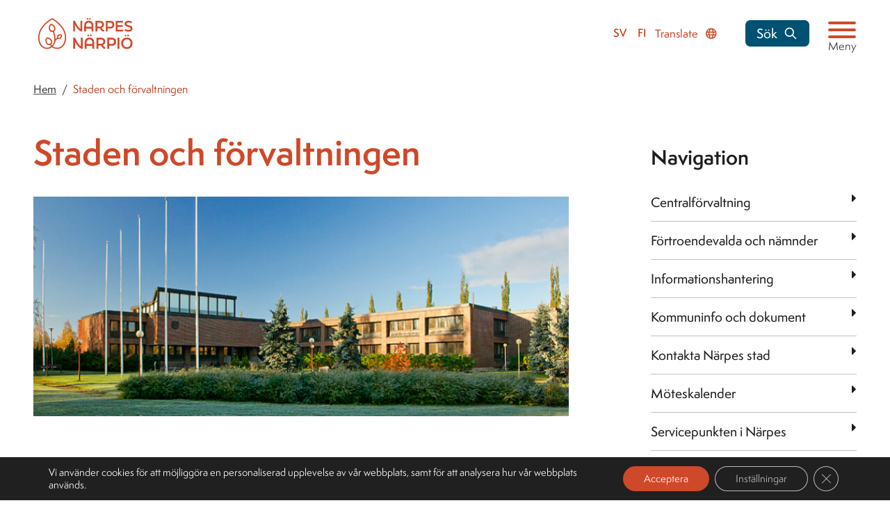

--- FILE ---
content_type: text/html; charset=UTF-8
request_url: https://www.narpes.fi/staden-och-forvaltningen/
body_size: 117653
content:
<!doctype html>
<html lang="sv-SE" class="no-js no-svg">
<head>
	<meta charset="UTF-8">
	<meta name="viewport" content="width=device-width, initial-scale=1">
	<link rel="profile" href="http://gmpg.org/xfn/11">

	<script>(function(html){html.className = html.className.replace(/\bno-js\b/,'js')})(document.documentElement);</script>
<meta name='robots' content='index, follow, max-image-preview:large, max-snippet:-1, max-video-preview:-1' />
<link rel="alternate" href="https://www.narpes.fi/staden-och-forvaltningen/" hreflang="sv" />
<link rel="alternate" href="https://www.narpes.fi/fi/kaupunki-ja-hallinto/" hreflang="fi" />

	<!-- This site is optimized with the Yoast SEO plugin v26.7 - https://yoast.com/wordpress/plugins/seo/ -->
	<title>Staden och förvaltningen - Närpes stad / Närpiön kaupunki</title>
	<link rel="canonical" href="https://www.narpes.fi/staden-och-forvaltningen/" />
	<meta property="og:locale" content="sv_SE" />
	<meta property="og:locale:alternate" content="fi_FI" />
	<meta property="og:type" content="article" />
	<meta property="og:title" content="Staden och förvaltningen - Närpes stad / Närpiön kaupunki" />
	<meta property="og:description" content="Här kan du läsa om hur stadens ledning är organiserad och hur ansvar och uppgifter är fördelade. På sidorna kan du också ta reda på fakta om Närpes, se stadens kontaktuppgifter och bekanta dig med olika dokument." />
	<meta property="og:url" content="https://www.narpes.fi/staden-och-forvaltningen/" />
	<meta property="og:site_name" content="Närpes stad / Närpiön kaupunki" />
	<meta property="article:modified_time" content="2025-04-23T12:03:05+00:00" />
	<meta property="og:image" content="https://www.narpes.fi/wp-content/uploads/2022/10/stadshuset_host-1024x256.jpg" />
	<meta property="og:image:width" content="1024" />
	<meta property="og:image:height" content="256" />
	<meta property="og:image:type" content="image/jpeg" />
	<meta name="twitter:card" content="summary_large_image" />
	<meta name="twitter:label1" content="Beräknad lästid" />
	<meta name="twitter:data1" content="1 minut" />
	<script type="application/ld+json" class="yoast-schema-graph">{"@context":"https://schema.org","@graph":[{"@type":"WebPage","@id":"https://www.narpes.fi/staden-och-forvaltningen/","url":"https://www.narpes.fi/staden-och-forvaltningen/","name":"Staden och förvaltningen - Närpes stad / Närpiön kaupunki","isPartOf":{"@id":"https://www.narpes.fi/#website"},"primaryImageOfPage":{"@id":"https://www.narpes.fi/staden-och-forvaltningen/#primaryimage"},"image":{"@id":"https://www.narpes.fi/staden-och-forvaltningen/#primaryimage"},"thumbnailUrl":"https://www.narpes.fi/wp-content/uploads/2022/10/stadshuset_host.jpg","datePublished":"2022-10-04T06:37:39+00:00","dateModified":"2025-04-23T12:03:05+00:00","breadcrumb":{"@id":"https://www.narpes.fi/staden-och-forvaltningen/#breadcrumb"},"inLanguage":"sv-SE","potentialAction":[{"@type":"ReadAction","target":["https://www.narpes.fi/staden-och-forvaltningen/"]}]},{"@type":"ImageObject","inLanguage":"sv-SE","@id":"https://www.narpes.fi/staden-och-forvaltningen/#primaryimage","url":"https://www.narpes.fi/wp-content/uploads/2022/10/stadshuset_host.jpg","contentUrl":"https://www.narpes.fi/wp-content/uploads/2022/10/stadshuset_host.jpg","width":1260,"height":315,"caption":"Närpes stadshus"},{"@type":"BreadcrumbList","@id":"https://www.narpes.fi/staden-och-forvaltningen/#breadcrumb","itemListElement":[{"@type":"ListItem","position":1,"name":"Home","item":"https://www.narpes.fi/"},{"@type":"ListItem","position":2,"name":"Staden och förvaltningen"}]},{"@type":"WebSite","@id":"https://www.narpes.fi/#website","url":"https://www.narpes.fi/","name":"Närpes stad / Närpiön kaupunki","description":"","publisher":{"@id":"https://www.narpes.fi/#organization"},"potentialAction":[{"@type":"SearchAction","target":{"@type":"EntryPoint","urlTemplate":"https://www.narpes.fi/?s={search_term_string}"},"query-input":{"@type":"PropertyValueSpecification","valueRequired":true,"valueName":"search_term_string"}}],"inLanguage":"sv-SE"},{"@type":"Organization","@id":"https://www.narpes.fi/#organization","name":"Närpes stad / Närpiön kaupunki","url":"https://www.narpes.fi/","logo":{"@type":"ImageObject","inLanguage":"sv-SE","@id":"https://www.narpes.fi/#/schema/logo/image/","url":"https://www.narpes.fi/wp-content/uploads/2022/08/Logo.png","contentUrl":"https://www.narpes.fi/wp-content/uploads/2022/08/Logo.png","width":1074,"height":432,"caption":"Närpes stad / Närpiön kaupunki"},"image":{"@id":"https://www.narpes.fi/#/schema/logo/image/"}}]}</script>
	<!-- / Yoast SEO plugin. -->


<link rel='dns-prefetch' href='//www.narpes.fi' />
<link rel='dns-prefetch' href='//static.rekai.fi' />
<link rel='dns-prefetch' href='//www.google.com' />
<link rel='dns-prefetch' href='//use.typekit.net' />
<link rel="alternate" title="oEmbed (JSON)" type="application/json+oembed" href="https://www.narpes.fi/wp-json/oembed/1.0/embed?url=https%3A%2F%2Fwww.narpes.fi%2Fstaden-och-forvaltningen%2F&#038;lang=sv" />
<link rel="alternate" title="oEmbed (XML)" type="text/xml+oembed" href="https://www.narpes.fi/wp-json/oembed/1.0/embed?url=https%3A%2F%2Fwww.narpes.fi%2Fstaden-och-forvaltningen%2F&#038;format=xml&#038;lang=sv" />
<style id='wp-img-auto-sizes-contain-inline-css'>
img:is([sizes=auto i],[sizes^="auto," i]){contain-intrinsic-size:3000px 1500px}
/*# sourceURL=wp-img-auto-sizes-contain-inline-css */
</style>
<link rel='stylesheet' id='sbi_styles-css' href='https://www.narpes.fi/wp-content/plugins/instagram-feed-pro/css/sbi-styles.min.css?ver=6.9.0' media='all' />
<style id='wp-block-library-inline-css'>
:root{--wp-block-synced-color:#7a00df;--wp-block-synced-color--rgb:122,0,223;--wp-bound-block-color:var(--wp-block-synced-color);--wp-editor-canvas-background:#ddd;--wp-admin-theme-color:#007cba;--wp-admin-theme-color--rgb:0,124,186;--wp-admin-theme-color-darker-10:#006ba1;--wp-admin-theme-color-darker-10--rgb:0,107,160.5;--wp-admin-theme-color-darker-20:#005a87;--wp-admin-theme-color-darker-20--rgb:0,90,135;--wp-admin-border-width-focus:2px}@media (min-resolution:192dpi){:root{--wp-admin-border-width-focus:1.5px}}.wp-element-button{cursor:pointer}:root .has-very-light-gray-background-color{background-color:#eee}:root .has-very-dark-gray-background-color{background-color:#313131}:root .has-very-light-gray-color{color:#eee}:root .has-very-dark-gray-color{color:#313131}:root .has-vivid-green-cyan-to-vivid-cyan-blue-gradient-background{background:linear-gradient(135deg,#00d084,#0693e3)}:root .has-purple-crush-gradient-background{background:linear-gradient(135deg,#34e2e4,#4721fb 50%,#ab1dfe)}:root .has-hazy-dawn-gradient-background{background:linear-gradient(135deg,#faaca8,#dad0ec)}:root .has-subdued-olive-gradient-background{background:linear-gradient(135deg,#fafae1,#67a671)}:root .has-atomic-cream-gradient-background{background:linear-gradient(135deg,#fdd79a,#004a59)}:root .has-nightshade-gradient-background{background:linear-gradient(135deg,#330968,#31cdcf)}:root .has-midnight-gradient-background{background:linear-gradient(135deg,#020381,#2874fc)}:root{--wp--preset--font-size--normal:16px;--wp--preset--font-size--huge:42px}.has-regular-font-size{font-size:1em}.has-larger-font-size{font-size:2.625em}.has-normal-font-size{font-size:var(--wp--preset--font-size--normal)}.has-huge-font-size{font-size:var(--wp--preset--font-size--huge)}.has-text-align-center{text-align:center}.has-text-align-left{text-align:left}.has-text-align-right{text-align:right}.has-fit-text{white-space:nowrap!important}#end-resizable-editor-section{display:none}.aligncenter{clear:both}.items-justified-left{justify-content:flex-start}.items-justified-center{justify-content:center}.items-justified-right{justify-content:flex-end}.items-justified-space-between{justify-content:space-between}.screen-reader-text{border:0;clip-path:inset(50%);height:1px;margin:-1px;overflow:hidden;padding:0;position:absolute;width:1px;word-wrap:normal!important}.screen-reader-text:focus{background-color:#ddd;clip-path:none;color:#444;display:block;font-size:1em;height:auto;left:5px;line-height:normal;padding:15px 23px 14px;text-decoration:none;top:5px;width:auto;z-index:100000}html :where(.has-border-color){border-style:solid}html :where([style*=border-top-color]){border-top-style:solid}html :where([style*=border-right-color]){border-right-style:solid}html :where([style*=border-bottom-color]){border-bottom-style:solid}html :where([style*=border-left-color]){border-left-style:solid}html :where([style*=border-width]){border-style:solid}html :where([style*=border-top-width]){border-top-style:solid}html :where([style*=border-right-width]){border-right-style:solid}html :where([style*=border-bottom-width]){border-bottom-style:solid}html :where([style*=border-left-width]){border-left-style:solid}html :where(img[class*=wp-image-]){height:auto;max-width:100%}:where(figure){margin:0 0 1em}html :where(.is-position-sticky){--wp-admin--admin-bar--position-offset:var(--wp-admin--admin-bar--height,0px)}@media screen and (max-width:600px){html :where(.is-position-sticky){--wp-admin--admin-bar--position-offset:0px}}

/*# sourceURL=wp-block-library-inline-css */
</style><style id='global-styles-inline-css'>
:root{--wp--preset--aspect-ratio--square: 1;--wp--preset--aspect-ratio--4-3: 4/3;--wp--preset--aspect-ratio--3-4: 3/4;--wp--preset--aspect-ratio--3-2: 3/2;--wp--preset--aspect-ratio--2-3: 2/3;--wp--preset--aspect-ratio--16-9: 16/9;--wp--preset--aspect-ratio--9-16: 9/16;--wp--preset--color--black: #000000;--wp--preset--color--cyan-bluish-gray: #abb8c3;--wp--preset--color--white: #ffffff;--wp--preset--color--pale-pink: #f78da7;--wp--preset--color--vivid-red: #cf2e2e;--wp--preset--color--luminous-vivid-orange: #ff6900;--wp--preset--color--luminous-vivid-amber: #fcb900;--wp--preset--color--light-green-cyan: #7bdcb5;--wp--preset--color--vivid-green-cyan: #00d084;--wp--preset--color--pale-cyan-blue: #8ed1fc;--wp--preset--color--vivid-cyan-blue: #0693e3;--wp--preset--color--vivid-purple: #9b51e0;--wp--preset--color--red: #C80537;--wp--preset--color--dark: #281E14;--wp--preset--color--juniper: #72999A;--wp--preset--gradient--vivid-cyan-blue-to-vivid-purple: linear-gradient(135deg,rgb(6,147,227) 0%,rgb(155,81,224) 100%);--wp--preset--gradient--light-green-cyan-to-vivid-green-cyan: linear-gradient(135deg,rgb(122,220,180) 0%,rgb(0,208,130) 100%);--wp--preset--gradient--luminous-vivid-amber-to-luminous-vivid-orange: linear-gradient(135deg,rgb(252,185,0) 0%,rgb(255,105,0) 100%);--wp--preset--gradient--luminous-vivid-orange-to-vivid-red: linear-gradient(135deg,rgb(255,105,0) 0%,rgb(207,46,46) 100%);--wp--preset--gradient--very-light-gray-to-cyan-bluish-gray: linear-gradient(135deg,rgb(238,238,238) 0%,rgb(169,184,195) 100%);--wp--preset--gradient--cool-to-warm-spectrum: linear-gradient(135deg,rgb(74,234,220) 0%,rgb(151,120,209) 20%,rgb(207,42,186) 40%,rgb(238,44,130) 60%,rgb(251,105,98) 80%,rgb(254,248,76) 100%);--wp--preset--gradient--blush-light-purple: linear-gradient(135deg,rgb(255,206,236) 0%,rgb(152,150,240) 100%);--wp--preset--gradient--blush-bordeaux: linear-gradient(135deg,rgb(254,205,165) 0%,rgb(254,45,45) 50%,rgb(107,0,62) 100%);--wp--preset--gradient--luminous-dusk: linear-gradient(135deg,rgb(255,203,112) 0%,rgb(199,81,192) 50%,rgb(65,88,208) 100%);--wp--preset--gradient--pale-ocean: linear-gradient(135deg,rgb(255,245,203) 0%,rgb(182,227,212) 50%,rgb(51,167,181) 100%);--wp--preset--gradient--electric-grass: linear-gradient(135deg,rgb(202,248,128) 0%,rgb(113,206,126) 100%);--wp--preset--gradient--midnight: linear-gradient(135deg,rgb(2,3,129) 0%,rgb(40,116,252) 100%);--wp--preset--font-size--small: 13px;--wp--preset--font-size--medium: 20px;--wp--preset--font-size--large: 36px;--wp--preset--font-size--x-large: 42px;--wp--preset--spacing--20: 0.44rem;--wp--preset--spacing--30: 0.67rem;--wp--preset--spacing--40: 1rem;--wp--preset--spacing--50: 1.5rem;--wp--preset--spacing--60: 2.25rem;--wp--preset--spacing--70: 3.38rem;--wp--preset--spacing--80: 5.06rem;--wp--preset--shadow--natural: 6px 6px 9px rgba(0, 0, 0, 0.2);--wp--preset--shadow--deep: 12px 12px 50px rgba(0, 0, 0, 0.4);--wp--preset--shadow--sharp: 6px 6px 0px rgba(0, 0, 0, 0.2);--wp--preset--shadow--outlined: 6px 6px 0px -3px rgb(255, 255, 255), 6px 6px rgb(0, 0, 0);--wp--preset--shadow--crisp: 6px 6px 0px rgb(0, 0, 0);}:where(.is-layout-flex){gap: 0.5em;}:where(.is-layout-grid){gap: 0.5em;}body .is-layout-flex{display: flex;}.is-layout-flex{flex-wrap: wrap;align-items: center;}.is-layout-flex > :is(*, div){margin: 0;}body .is-layout-grid{display: grid;}.is-layout-grid > :is(*, div){margin: 0;}:where(.wp-block-columns.is-layout-flex){gap: 2em;}:where(.wp-block-columns.is-layout-grid){gap: 2em;}:where(.wp-block-post-template.is-layout-flex){gap: 1.25em;}:where(.wp-block-post-template.is-layout-grid){gap: 1.25em;}.has-black-color{color: var(--wp--preset--color--black) !important;}.has-cyan-bluish-gray-color{color: var(--wp--preset--color--cyan-bluish-gray) !important;}.has-white-color{color: var(--wp--preset--color--white) !important;}.has-pale-pink-color{color: var(--wp--preset--color--pale-pink) !important;}.has-vivid-red-color{color: var(--wp--preset--color--vivid-red) !important;}.has-luminous-vivid-orange-color{color: var(--wp--preset--color--luminous-vivid-orange) !important;}.has-luminous-vivid-amber-color{color: var(--wp--preset--color--luminous-vivid-amber) !important;}.has-light-green-cyan-color{color: var(--wp--preset--color--light-green-cyan) !important;}.has-vivid-green-cyan-color{color: var(--wp--preset--color--vivid-green-cyan) !important;}.has-pale-cyan-blue-color{color: var(--wp--preset--color--pale-cyan-blue) !important;}.has-vivid-cyan-blue-color{color: var(--wp--preset--color--vivid-cyan-blue) !important;}.has-vivid-purple-color{color: var(--wp--preset--color--vivid-purple) !important;}.has-black-background-color{background-color: var(--wp--preset--color--black) !important;}.has-cyan-bluish-gray-background-color{background-color: var(--wp--preset--color--cyan-bluish-gray) !important;}.has-white-background-color{background-color: var(--wp--preset--color--white) !important;}.has-pale-pink-background-color{background-color: var(--wp--preset--color--pale-pink) !important;}.has-vivid-red-background-color{background-color: var(--wp--preset--color--vivid-red) !important;}.has-luminous-vivid-orange-background-color{background-color: var(--wp--preset--color--luminous-vivid-orange) !important;}.has-luminous-vivid-amber-background-color{background-color: var(--wp--preset--color--luminous-vivid-amber) !important;}.has-light-green-cyan-background-color{background-color: var(--wp--preset--color--light-green-cyan) !important;}.has-vivid-green-cyan-background-color{background-color: var(--wp--preset--color--vivid-green-cyan) !important;}.has-pale-cyan-blue-background-color{background-color: var(--wp--preset--color--pale-cyan-blue) !important;}.has-vivid-cyan-blue-background-color{background-color: var(--wp--preset--color--vivid-cyan-blue) !important;}.has-vivid-purple-background-color{background-color: var(--wp--preset--color--vivid-purple) !important;}.has-black-border-color{border-color: var(--wp--preset--color--black) !important;}.has-cyan-bluish-gray-border-color{border-color: var(--wp--preset--color--cyan-bluish-gray) !important;}.has-white-border-color{border-color: var(--wp--preset--color--white) !important;}.has-pale-pink-border-color{border-color: var(--wp--preset--color--pale-pink) !important;}.has-vivid-red-border-color{border-color: var(--wp--preset--color--vivid-red) !important;}.has-luminous-vivid-orange-border-color{border-color: var(--wp--preset--color--luminous-vivid-orange) !important;}.has-luminous-vivid-amber-border-color{border-color: var(--wp--preset--color--luminous-vivid-amber) !important;}.has-light-green-cyan-border-color{border-color: var(--wp--preset--color--light-green-cyan) !important;}.has-vivid-green-cyan-border-color{border-color: var(--wp--preset--color--vivid-green-cyan) !important;}.has-pale-cyan-blue-border-color{border-color: var(--wp--preset--color--pale-cyan-blue) !important;}.has-vivid-cyan-blue-border-color{border-color: var(--wp--preset--color--vivid-cyan-blue) !important;}.has-vivid-purple-border-color{border-color: var(--wp--preset--color--vivid-purple) !important;}.has-vivid-cyan-blue-to-vivid-purple-gradient-background{background: var(--wp--preset--gradient--vivid-cyan-blue-to-vivid-purple) !important;}.has-light-green-cyan-to-vivid-green-cyan-gradient-background{background: var(--wp--preset--gradient--light-green-cyan-to-vivid-green-cyan) !important;}.has-luminous-vivid-amber-to-luminous-vivid-orange-gradient-background{background: var(--wp--preset--gradient--luminous-vivid-amber-to-luminous-vivid-orange) !important;}.has-luminous-vivid-orange-to-vivid-red-gradient-background{background: var(--wp--preset--gradient--luminous-vivid-orange-to-vivid-red) !important;}.has-very-light-gray-to-cyan-bluish-gray-gradient-background{background: var(--wp--preset--gradient--very-light-gray-to-cyan-bluish-gray) !important;}.has-cool-to-warm-spectrum-gradient-background{background: var(--wp--preset--gradient--cool-to-warm-spectrum) !important;}.has-blush-light-purple-gradient-background{background: var(--wp--preset--gradient--blush-light-purple) !important;}.has-blush-bordeaux-gradient-background{background: var(--wp--preset--gradient--blush-bordeaux) !important;}.has-luminous-dusk-gradient-background{background: var(--wp--preset--gradient--luminous-dusk) !important;}.has-pale-ocean-gradient-background{background: var(--wp--preset--gradient--pale-ocean) !important;}.has-electric-grass-gradient-background{background: var(--wp--preset--gradient--electric-grass) !important;}.has-midnight-gradient-background{background: var(--wp--preset--gradient--midnight) !important;}.has-small-font-size{font-size: var(--wp--preset--font-size--small) !important;}.has-medium-font-size{font-size: var(--wp--preset--font-size--medium) !important;}.has-large-font-size{font-size: var(--wp--preset--font-size--large) !important;}.has-x-large-font-size{font-size: var(--wp--preset--font-size--x-large) !important;}
/*# sourceURL=global-styles-inline-css */
</style>

<style id='classic-theme-styles-inline-css'>
/*! This file is auto-generated */
.wp-block-button__link{color:#fff;background-color:#32373c;border-radius:9999px;box-shadow:none;text-decoration:none;padding:calc(.667em + 2px) calc(1.333em + 2px);font-size:1.125em}.wp-block-file__button{background:#32373c;color:#fff;text-decoration:none}
/*# sourceURL=/wp-includes/css/classic-themes.min.css */
</style>
<link rel='stylesheet' id='overlay-search-css' href='https://www.narpes.fi/wp-content/plugins/morgan-a11y-overlay-search/public/css/overlay-search-public.css?ver=2.0.0' media='all' />
<link rel='stylesheet' id='cff-css' href='https://www.narpes.fi/wp-content/plugins/custom-facebook-feed-pro/assets/css/cff-style.min.css?ver=4.7.4' media='all' />
<link rel='stylesheet' id='morgan-content-filter-pro-css' href='https://www.narpes.fi/wp-content/plugins/morgan-content-filter-pro/dist/morgan-content-filter-pro.css?ver=0.12.4' media='all' />
<link rel='stylesheet' id='adobe-fonts-css' href='https://use.typekit.net/yib5dzj.css?ver=031220250124' media='all' />
<link rel='stylesheet' id='narpes-style-css' href='https://www.narpes.fi/wp-content/themes/narpes/dist/css/main.css?ver=031220250124' media='all' />
<link rel='stylesheet' id='moove_gdpr_frontend-css' href='https://www.narpes.fi/wp-content/plugins/gdpr-cookie-compliance/dist/styles/gdpr-main-nf.css?ver=5.0.9' media='all' />
<style id='moove_gdpr_frontend-inline-css'>
				#moove_gdpr_cookie_modal .moove-gdpr-modal-content .moove-gdpr-tab-main h3.tab-title, 
				#moove_gdpr_cookie_modal .moove-gdpr-modal-content .moove-gdpr-tab-main span.tab-title,
				#moove_gdpr_cookie_modal .moove-gdpr-modal-content .moove-gdpr-modal-left-content #moove-gdpr-menu li a, 
				#moove_gdpr_cookie_modal .moove-gdpr-modal-content .moove-gdpr-modal-left-content #moove-gdpr-menu li button,
				#moove_gdpr_cookie_modal .moove-gdpr-modal-content .moove-gdpr-modal-left-content .moove-gdpr-branding-cnt a,
				#moove_gdpr_cookie_modal .moove-gdpr-modal-content .moove-gdpr-modal-footer-content .moove-gdpr-button-holder a.mgbutton, 
				#moove_gdpr_cookie_modal .moove-gdpr-modal-content .moove-gdpr-modal-footer-content .moove-gdpr-button-holder button.mgbutton,
				#moove_gdpr_cookie_modal .cookie-switch .cookie-slider:after, 
				#moove_gdpr_cookie_modal .cookie-switch .slider:after, 
				#moove_gdpr_cookie_modal .switch .cookie-slider:after, 
				#moove_gdpr_cookie_modal .switch .slider:after,
				#moove_gdpr_cookie_info_bar .moove-gdpr-info-bar-container .moove-gdpr-info-bar-content p, 
				#moove_gdpr_cookie_info_bar .moove-gdpr-info-bar-container .moove-gdpr-info-bar-content p a,
				#moove_gdpr_cookie_info_bar .moove-gdpr-info-bar-container .moove-gdpr-info-bar-content a.mgbutton, 
				#moove_gdpr_cookie_info_bar .moove-gdpr-info-bar-container .moove-gdpr-info-bar-content button.mgbutton,
				#moove_gdpr_cookie_modal .moove-gdpr-modal-content .moove-gdpr-tab-main .moove-gdpr-tab-main-content h1, 
				#moove_gdpr_cookie_modal .moove-gdpr-modal-content .moove-gdpr-tab-main .moove-gdpr-tab-main-content h2, 
				#moove_gdpr_cookie_modal .moove-gdpr-modal-content .moove-gdpr-tab-main .moove-gdpr-tab-main-content h3, 
				#moove_gdpr_cookie_modal .moove-gdpr-modal-content .moove-gdpr-tab-main .moove-gdpr-tab-main-content h4, 
				#moove_gdpr_cookie_modal .moove-gdpr-modal-content .moove-gdpr-tab-main .moove-gdpr-tab-main-content h5, 
				#moove_gdpr_cookie_modal .moove-gdpr-modal-content .moove-gdpr-tab-main .moove-gdpr-tab-main-content h6,
				#moove_gdpr_cookie_modal .moove-gdpr-modal-content.moove_gdpr_modal_theme_v2 .moove-gdpr-modal-title .tab-title,
				#moove_gdpr_cookie_modal .moove-gdpr-modal-content.moove_gdpr_modal_theme_v2 .moove-gdpr-tab-main h3.tab-title, 
				#moove_gdpr_cookie_modal .moove-gdpr-modal-content.moove_gdpr_modal_theme_v2 .moove-gdpr-tab-main span.tab-title,
				#moove_gdpr_cookie_modal .moove-gdpr-modal-content.moove_gdpr_modal_theme_v2 .moove-gdpr-branding-cnt a {
					font-weight: inherit				}
			#moove_gdpr_cookie_modal,#moove_gdpr_cookie_info_bar,.gdpr_cookie_settings_shortcode_content{font-family:inherit}#moove_gdpr_save_popup_settings_button{background-color:#373737;color:#fff}#moove_gdpr_save_popup_settings_button:hover{background-color:#000}#moove_gdpr_cookie_info_bar .moove-gdpr-info-bar-container .moove-gdpr-info-bar-content a.mgbutton,#moove_gdpr_cookie_info_bar .moove-gdpr-info-bar-container .moove-gdpr-info-bar-content button.mgbutton{background-color:#ce4929}#moove_gdpr_cookie_modal .moove-gdpr-modal-content .moove-gdpr-modal-footer-content .moove-gdpr-button-holder a.mgbutton,#moove_gdpr_cookie_modal .moove-gdpr-modal-content .moove-gdpr-modal-footer-content .moove-gdpr-button-holder button.mgbutton,.gdpr_cookie_settings_shortcode_content .gdpr-shr-button.button-green{background-color:#ce4929;border-color:#ce4929}#moove_gdpr_cookie_modal .moove-gdpr-modal-content .moove-gdpr-modal-footer-content .moove-gdpr-button-holder a.mgbutton:hover,#moove_gdpr_cookie_modal .moove-gdpr-modal-content .moove-gdpr-modal-footer-content .moove-gdpr-button-holder button.mgbutton:hover,.gdpr_cookie_settings_shortcode_content .gdpr-shr-button.button-green:hover{background-color:#fff;color:#ce4929}#moove_gdpr_cookie_modal .moove-gdpr-modal-content .moove-gdpr-modal-close i,#moove_gdpr_cookie_modal .moove-gdpr-modal-content .moove-gdpr-modal-close span.gdpr-icon{background-color:#ce4929;border:1px solid #ce4929}#moove_gdpr_cookie_info_bar span.moove-gdpr-infobar-allow-all.focus-g,#moove_gdpr_cookie_info_bar span.moove-gdpr-infobar-allow-all:focus,#moove_gdpr_cookie_info_bar button.moove-gdpr-infobar-allow-all.focus-g,#moove_gdpr_cookie_info_bar button.moove-gdpr-infobar-allow-all:focus,#moove_gdpr_cookie_info_bar span.moove-gdpr-infobar-reject-btn.focus-g,#moove_gdpr_cookie_info_bar span.moove-gdpr-infobar-reject-btn:focus,#moove_gdpr_cookie_info_bar button.moove-gdpr-infobar-reject-btn.focus-g,#moove_gdpr_cookie_info_bar button.moove-gdpr-infobar-reject-btn:focus,#moove_gdpr_cookie_info_bar span.change-settings-button.focus-g,#moove_gdpr_cookie_info_bar span.change-settings-button:focus,#moove_gdpr_cookie_info_bar button.change-settings-button.focus-g,#moove_gdpr_cookie_info_bar button.change-settings-button:focus{-webkit-box-shadow:0 0 1px 3px #ce4929;-moz-box-shadow:0 0 1px 3px #ce4929;box-shadow:0 0 1px 3px #ce4929}#moove_gdpr_cookie_modal .moove-gdpr-modal-content .moove-gdpr-modal-close i:hover,#moove_gdpr_cookie_modal .moove-gdpr-modal-content .moove-gdpr-modal-close span.gdpr-icon:hover,#moove_gdpr_cookie_info_bar span[data-href]>u.change-settings-button{color:#ce4929}#moove_gdpr_cookie_modal .moove-gdpr-modal-content .moove-gdpr-modal-left-content #moove-gdpr-menu li.menu-item-selected a span.gdpr-icon,#moove_gdpr_cookie_modal .moove-gdpr-modal-content .moove-gdpr-modal-left-content #moove-gdpr-menu li.menu-item-selected button span.gdpr-icon{color:inherit}#moove_gdpr_cookie_modal .moove-gdpr-modal-content .moove-gdpr-modal-left-content #moove-gdpr-menu li a span.gdpr-icon,#moove_gdpr_cookie_modal .moove-gdpr-modal-content .moove-gdpr-modal-left-content #moove-gdpr-menu li button span.gdpr-icon{color:inherit}#moove_gdpr_cookie_modal .gdpr-acc-link{line-height:0;font-size:0;color:transparent;position:absolute}#moove_gdpr_cookie_modal .moove-gdpr-modal-content .moove-gdpr-modal-close:hover i,#moove_gdpr_cookie_modal .moove-gdpr-modal-content .moove-gdpr-modal-left-content #moove-gdpr-menu li a,#moove_gdpr_cookie_modal .moove-gdpr-modal-content .moove-gdpr-modal-left-content #moove-gdpr-menu li button,#moove_gdpr_cookie_modal .moove-gdpr-modal-content .moove-gdpr-modal-left-content #moove-gdpr-menu li button i,#moove_gdpr_cookie_modal .moove-gdpr-modal-content .moove-gdpr-modal-left-content #moove-gdpr-menu li a i,#moove_gdpr_cookie_modal .moove-gdpr-modal-content .moove-gdpr-tab-main .moove-gdpr-tab-main-content a:hover,#moove_gdpr_cookie_info_bar.moove-gdpr-dark-scheme .moove-gdpr-info-bar-container .moove-gdpr-info-bar-content a.mgbutton:hover,#moove_gdpr_cookie_info_bar.moove-gdpr-dark-scheme .moove-gdpr-info-bar-container .moove-gdpr-info-bar-content button.mgbutton:hover,#moove_gdpr_cookie_info_bar.moove-gdpr-dark-scheme .moove-gdpr-info-bar-container .moove-gdpr-info-bar-content a:hover,#moove_gdpr_cookie_info_bar.moove-gdpr-dark-scheme .moove-gdpr-info-bar-container .moove-gdpr-info-bar-content button:hover,#moove_gdpr_cookie_info_bar.moove-gdpr-dark-scheme .moove-gdpr-info-bar-container .moove-gdpr-info-bar-content span.change-settings-button:hover,#moove_gdpr_cookie_info_bar.moove-gdpr-dark-scheme .moove-gdpr-info-bar-container .moove-gdpr-info-bar-content button.change-settings-button:hover,#moove_gdpr_cookie_info_bar.moove-gdpr-dark-scheme .moove-gdpr-info-bar-container .moove-gdpr-info-bar-content u.change-settings-button:hover,#moove_gdpr_cookie_info_bar span[data-href]>u.change-settings-button,#moove_gdpr_cookie_info_bar.moove-gdpr-dark-scheme .moove-gdpr-info-bar-container .moove-gdpr-info-bar-content a.mgbutton.focus-g,#moove_gdpr_cookie_info_bar.moove-gdpr-dark-scheme .moove-gdpr-info-bar-container .moove-gdpr-info-bar-content button.mgbutton.focus-g,#moove_gdpr_cookie_info_bar.moove-gdpr-dark-scheme .moove-gdpr-info-bar-container .moove-gdpr-info-bar-content a.focus-g,#moove_gdpr_cookie_info_bar.moove-gdpr-dark-scheme .moove-gdpr-info-bar-container .moove-gdpr-info-bar-content button.focus-g,#moove_gdpr_cookie_info_bar.moove-gdpr-dark-scheme .moove-gdpr-info-bar-container .moove-gdpr-info-bar-content a.mgbutton:focus,#moove_gdpr_cookie_info_bar.moove-gdpr-dark-scheme .moove-gdpr-info-bar-container .moove-gdpr-info-bar-content button.mgbutton:focus,#moove_gdpr_cookie_info_bar.moove-gdpr-dark-scheme .moove-gdpr-info-bar-container .moove-gdpr-info-bar-content a:focus,#moove_gdpr_cookie_info_bar.moove-gdpr-dark-scheme .moove-gdpr-info-bar-container .moove-gdpr-info-bar-content button:focus,#moove_gdpr_cookie_info_bar.moove-gdpr-dark-scheme .moove-gdpr-info-bar-container .moove-gdpr-info-bar-content span.change-settings-button.focus-g,span.change-settings-button:focus,button.change-settings-button.focus-g,button.change-settings-button:focus,#moove_gdpr_cookie_info_bar.moove-gdpr-dark-scheme .moove-gdpr-info-bar-container .moove-gdpr-info-bar-content u.change-settings-button.focus-g,#moove_gdpr_cookie_info_bar.moove-gdpr-dark-scheme .moove-gdpr-info-bar-container .moove-gdpr-info-bar-content u.change-settings-button:focus{color:#ce4929}#moove_gdpr_cookie_modal .moove-gdpr-branding.focus-g span,#moove_gdpr_cookie_modal .moove-gdpr-modal-content .moove-gdpr-tab-main a.focus-g,#moove_gdpr_cookie_modal .moove-gdpr-modal-content .moove-gdpr-tab-main .gdpr-cd-details-toggle.focus-g{color:#ce4929}#moove_gdpr_cookie_modal.gdpr_lightbox-hide{display:none}
/*# sourceURL=moove_gdpr_frontend-inline-css */
</style>
<link rel='stylesheet' id='wp-block-paragraph-css' href='https://www.narpes.fi/wp-includes/blocks/paragraph/style.min.css?ver=6.9' media='all' />
<script src="https://www.narpes.fi/wp-includes/js/jquery/jquery.min.js?ver=3.7.1" id="jquery-core-js"></script>
<script src="https://www.narpes.fi/wp-includes/js/jquery/jquery-migrate.min.js?ver=3.4.1" id="jquery-migrate-js"></script>
<script src="https://www.narpes.fi/wp-content/plugins/morgan-a11y-overlay-search/public/js/overlay-search-public.js?ver=2.0.0" id="overlay-search-js"></script>
<script id="accessible_overlay_stylesheet-js-extra">
var theme_name = {"get_themename":"narpes"};
//# sourceURL=accessible_overlay_stylesheet-js-extra
</script>
<script id="accessible_overlay_translations-js-extra">
var translations = {"no_results_found":"No results found."};
//# sourceURL=accessible_overlay_translations-js-extra
</script>
<script src="https://static.rekai.fi/dc1dbb60.js?ver=6.9" id="rekai-js" defer data-wp-strategy="defer"></script>
<link rel="https://api.w.org/" href="https://www.narpes.fi/wp-json/" /><link rel="alternate" title="JSON" type="application/json" href="https://www.narpes.fi/wp-json/wp/v2/pages/805" /><link rel='shortlink' href='https://www.narpes.fi/?p=805' />
<!-- Custom Facebook Feed JS vars -->
<script type="text/javascript">
var cffsiteurl = "https://www.narpes.fi/wp-content/plugins";
var cffajaxurl = "https://www.narpes.fi/wp-admin/admin-ajax.php";


var cfflinkhashtags = "false";
</script>
<style type="text/css" id="simple-css-output"> .rek-prediction__list { list-style-type: none; padding: 0; margin: 0; -ms-flex-wrap: wrap; flex-wrap: wrap } .rek-prediction__link,.rek-prediction__list { display: -webkit-box; display: -ms-flexbox; display: flex } .rek-prediction__item { list-style-type: none; }.rek-prediction__item.rekai-pill a { color: #005172; text-decoration: none; border: 0px; font-weight: 600; border-radius: 10px; } .rek-prediction__item.rekai-pill { background: rgba(0, 178, 190, 0.3); color: #005172; border-radius: 10px; margin: 0.3em; border: 0px; } .rek-prediction__link:hover { background: rgba(0, 178, 190, 0.6); }.gform_wrapper.gravity-theme * { box-sizing: border-box;}[type=file], [type=checkbox], [type=radio] { margin: 0 0 0.1rem;}.gform_wrapper.gravity-theme .gsection_description, .gform_wrapper.gravity-theme .instruction { clear: both; font-family: inherit; font-size: 1rem; letter-spacing: normal; line-height: inherit; padding-top: 13px; width: 100%;}.faijt { font-weight: bold;}.gform_wrapper.gravity-theme .gfield_list_group, .gform_wrapper.gravity-theme .gfield_list_header { font-size: 16px; font-weight: bold;}.site-header .site-header-inner .main-menu-inner { max-width: 1490px; }.site-footer { margin-top: 30px;}@media print, screen and (min-width: 48em) { .page-template-default .page-wrapper { padding-bottom: 1em; }}#cff .cff-author-img, #cff-lightbox-wrapper .cff-author-img { background-image: none;}#cff.cff-masonry .cff-item, #cff.cff-masonry .cff-item:first-child { padding-top: 10px;}a { color: #bb2400; }.breadcrumb-nav .breadcrumb_last { color: #bb2400; }#cff .cff-author .cff-date, #cff-lightbox-wrapper .cff-author .cff-date { color: #000;} .archive .page-title { margin-top: 0.5em; margin-bottom: 0.5em; }.area-navigation.area-navigation .area-items { margin: 1.75em 0 .75em; } </style><link rel="icon" href="https://www.narpes.fi/wp-content/uploads/2022/10/favicon.png" sizes="32x32" />
<link rel="icon" href="https://www.narpes.fi/wp-content/uploads/2022/10/favicon.png" sizes="192x192" />
<link rel="apple-touch-icon" href="https://www.narpes.fi/wp-content/uploads/2022/10/favicon.png" />
<meta name="msapplication-TileImage" content="https://www.narpes.fi/wp-content/uploads/2022/10/favicon.png" />
		<style id="wp-custom-css">
			.page-template-default .files .file-name a {
	word-break: break-word;
}		</style>
		</head>

<body class="wp-singular page-template-default page page-id-805 page-parent wp-embed-responsive wp-theme-narpes has-sidebar">


<div id="page" class="site">
	<div class="wrapper">
		<a class="skip-link screen-reader-text"
				href="#content">Till innehållet</a>

		<div class="google-translate-popup-window">
			<div class="popup-window" id="popup-window" aria-hidden="true">
				<div class="popup-inner" role="dialog">
					<h2 class="popup-title">
						Translate					</h2>

					<div class="english-description">
						<p>We will now send you to Google translate where the page will be translated into English or the language of your choice.</p>
					</div>

					<div class="description">
						<p>Lähetämme sinut nyt Google-kääntäjään, jossa sivu käännetään englanniksi tai valitsemallesi kielelle.</p>
					</div>

					
					<a href="https://translate.google.se/translate?sl=sv&#038;tl=en&#038;u=https%3A%2F%2Fwww.narpes.fi%2Fstaden-och-forvaltningen%2F" class=" translate button">
						Translate					</a>

					<button class="google-cancel button"
							data-a11y-dialog-hide
							aria-controls="popup-window"
							aria-expanded="true">
						Avbryt					</button>
				</div>
			</div>
		</div>

		<header id="masthead" class="site-header">
			<div class="top-header">
				<div class="top-header-inner">
											<nav id="top-navigation-mobile" class="top-navigation-mobile top-navigation hide-in-desktop"
								aria-label="Toppmeny">
							<ul class="lang-menu">
									<li class="lang-item lang-item-2 lang-item-sv current-lang lang-item-first"><a lang="sv-SE" hreflang="sv-SE" href="https://www.narpes.fi/staden-och-forvaltningen/" aria-current="true">sv</a></li>
	<li class="lang-item lang-item-4 lang-item-fi"><a lang="fi" hreflang="fi" href="https://www.narpes.fi/fi/kaupunki-ja-hallinto/">fi</a></li>

								<li class="lang-item google-translate">
									<button class="google-button" data-a11y-dialog-show="popup-window">
										<span>Translate</span>
										<i class="far fa-globe" aria-hidden="true"></i>
									</button>
								</li>
							</ul>

							<div id="search-bar-mobile" class="search-bar toggle-target">
								<button class="a11y-overlaysearch__open a11y-overlaysearch--icon" aria-haspopup="dialog"><span class="">Sök</span><svg xmlns="http://www.w3.org/2000/svg" fill="none" viewBox="0 0 24 24" width="24" height="24" stroke="currentColor" aria-hidden="true"><path stroke-linecap="round" stroke-linejoin="round" stroke-width="2" d="M21 21l-6-6m2-5a7 7 0 11-14 0 7 7 0 0114 0z" /></svg></button>							</div>
						</nav>
					
										<div class="site-branding hide-in-mobile">
						<a href="https://www.narpes.fi/" rel="home">
							<img src="https://www.narpes.fi/wp-content/themes/narpes/dist/img/narpes_logo_red.svg"
									alt="Närpes - Till startsidan">
						</a>
					</div><!-- .site-branding -->

											<nav id="top-navigation" class="top-navigation-desktop top-navigation"
								aria-label="Toppmeny">
							<ul class="lang-menu">
									<li class="lang-item lang-item-2 lang-item-sv current-lang lang-item-first"><a lang="sv-SE" hreflang="sv-SE" href="https://www.narpes.fi/staden-och-forvaltningen/" aria-current="true">sv</a></li>
	<li class="lang-item lang-item-4 lang-item-fi"><a lang="fi" hreflang="fi" href="https://www.narpes.fi/fi/kaupunki-ja-hallinto/">fi</a></li>

								<li class="lang-item google-translate">
									<button class="google-button" data-a11y-dialog-show="popup-window">
										<span>Translate</span>
										<i class="far fa-globe" aria-hidden="true"></i>
									</button>
								</li>
							</ul>

							<div class="menu-top-menu-sv-container"><ul id="top-menu" class="menu"><li id="menu-item-594" class="menu-item menu-item-type-custom menu-item-object-custom menu-item-594"><a href="https://www.narpes.fi/nyheter/" class="link">Nyhetsarkiv</a></li>
<li id="menu-item-38" class="menu-item menu-item-type-custom menu-item-object-custom menu-item-38"><a target="_blank" href="https://www.visitnarpes.fi/" class="link">Visit Närpes</a></li>
<li id="menu-item-9585" class="menu-item menu-item-type-custom menu-item-object-custom menu-item-9585"><a target="_blank" href="https://www.workinnarpes.com/" class="link">Work in Närpes</a></li>
<li id="menu-item-1372" class="menu-item menu-item-type-post_type menu-item-object-page menu-item-1372"><a href="https://www.narpes.fi/staden-och-forvaltningen/kontakta-narpes-stad/" class="link">Kontakta Närpes stad</a></li>
</ul></div>
							<div id="search-bar" class="search-bar toggle-target">
								<button class="a11y-overlaysearch__open a11y-overlaysearch--icon" aria-haspopup="dialog"><span class="">Sök</span><svg xmlns="http://www.w3.org/2000/svg" fill="none" viewBox="0 0 24 24" width="24" height="24" stroke="currentColor" aria-hidden="true"><path stroke-linecap="round" stroke-linejoin="round" stroke-width="2" d="M21 21l-6-6m2-5a7 7 0 11-14 0 7 7 0 0114 0z" /></svg></button>							</div>

							<button class="hamburger hamburger--squeeze menu-toggle main-menu-toggle"
									aria-controls="main-menu"
									aria-expanded="false">
								<span class="hamburger-box">
								<span class="hamburger-inner"></span>
							</span>
								<span class="menu-text">Meny</span>
							</button>
						</nav>
									</div>
			</div>

			<div class="site-header-inner">
				<div class="main-menu-inner">
											<nav id="main-nav" class="site-navigation main-navigation"
								aria-label="Huvudmeny">
							<div class="menu-main-menu-sv-container"><ul id="main-menu" class="menu"><li id="menu-item-2901" class="mega-menu menu-item menu-item-type-post_type menu-item-object-page menu-item-has-children menu-item-2901"><a href="https://www.narpes.fi/smabarnspedagogik-och-utbildning/" class="link">Småbarnspedagogik och utbildning</a><div class="mega-wrapper"><div class="mega-inner">
<ul class="sub-menu">
	<li id="menu-item-1250" class="menu-item menu-item-type-post_type menu-item-object-page menu-item-has-children menu-item-1250"><a href="https://www.narpes.fi/smabarnspedagogik-och-utbildning/smabarnspedagogik/" class="link">Småbarnspedagogik</a><div class="mega-wrapper"><div class="mega-inner">
	<ul class="sub-menu">
		<li id="menu-item-3816" class="menu-item menu-item-type-post_type menu-item-object-page menu-item-3816"><a href="https://www.narpes.fi/smabarnspedagogik-och-utbildning/smabarnspedagogik/ansokan-om-dagvardsplats/" class="link">Ansökan om dagvårdsplats</a>
		<li id="menu-item-2902" class="menu-item menu-item-type-post_type menu-item-object-page menu-item-2902"><a href="https://www.narpes.fi/smabarnspedagogik-och-utbildning/smabarnspedagogik/avgifter/" class="link">Avgifter</a>
		<li id="menu-item-3809" class="menu-item menu-item-type-post_type menu-item-object-page menu-item-3809"><a href="https://www.narpes.fi/smabarnspedagogik-och-utbildning/smabarnspedagogik/beslut-godkannande-av-beviljad-plats/" class="link">Beslut/godkännande av beviljad plats</a>
		<li id="menu-item-3811" class="menu-item menu-item-type-post_type menu-item-object-page menu-item-3811"><a href="https://www.narpes.fi/smabarnspedagogik-och-utbildning/smabarnspedagogik/daghem/" class="link">Daghem</a>
		<li id="menu-item-3812" class="menu-item menu-item-type-post_type menu-item-object-page menu-item-3812"><a href="https://www.narpes.fi/smabarnspedagogik-och-utbildning/smabarnspedagogik/informationsresursen-varda/" class="link">Informationsresursen Varda</a>
		<li id="menu-item-3815" class="menu-item menu-item-type-post_type menu-item-object-page menu-item-3815"><a href="https://www.narpes.fi/smabarnspedagogik-och-utbildning/smabarnspedagogik/inskolning-inom-smabarnspedagogiken/" class="link">Inskolning inom småbarnspedagogiken</a>
		<li id="menu-item-3814" class="menu-item menu-item-type-post_type menu-item-object-page menu-item-3814"><a href="https://www.narpes.fi/smabarnspedagogik-och-utbildning/smabarnspedagogik/plan-for-smabarnspedagogik/" class="link">Plan för småbarnspedagogik</a>
		<li id="menu-item-3813" class="menu-item menu-item-type-post_type menu-item-object-page menu-item-3813"><a href="https://www.narpes.fi/smabarnspedagogik-och-utbildning/smabarnspedagogik/paikky/" class="link">Päikky</a>
		<li id="menu-item-3808" class="menu-item menu-item-type-post_type menu-item-object-page menu-item-3808"><a href="https://www.narpes.fi/smabarnspedagogik-och-utbildning/smabarnspedagogik/andring-av-dagvardsbehov/" class="link">Ändring/ uppsägning av dagvårdsbehov</a>
	</ul>

	<li id="menu-item-2865" class="menu-item menu-item-type-post_type menu-item-object-page menu-item-has-children menu-item-2865"><a href="https://www.narpes.fi/smabarnspedagogik-och-utbildning/forskola/" class="link">Förskola</a><div class="mega-wrapper"><div class="mega-inner">
	<ul class="sub-menu">
		<li id="menu-item-4170" class="menu-item menu-item-type-post_type menu-item-object-page menu-item-4170"><a href="https://www.narpes.fi/smabarnspedagogik-och-utbildning/forskola/anmalan-till-forskola-skola/" class="link">Anmälan till förskolan</a>
		<li id="menu-item-4171" class="menu-item menu-item-type-post_type menu-item-object-page menu-item-4171"><a href="https://www.narpes.fi/smabarnspedagogik-och-utbildning/forskola/elevskjuts-forskolan/" class="link">Elevskjuts förskolan</a>
		<li id="menu-item-4173" class="menu-item menu-item-type-post_type menu-item-object-page menu-item-4173"><a href="https://www.narpes.fi/smabarnspedagogik-och-utbildning/forskola/laroplanen/" class="link">Läroplan för förskoleundervisningen</a>
		<li id="menu-item-4175" class="menu-item menu-item-type-post_type menu-item-object-page menu-item-4175"><a href="https://www.narpes.fi/smabarnspedagogik-och-utbildning/forskola/lasarets-arbetsdagar/" class="link">Läsårets arbetstider</a>
		<li id="menu-item-4177" class="menu-item menu-item-type-post_type menu-item-object-page menu-item-4177"><a href="https://www.narpes.fi/smabarnspedagogik-och-utbildning/forskola/morgon-och-eftermiddagsvarden/" class="link">Kompletterande småbarnspedagogik</a>
		<li id="menu-item-4178" class="menu-item menu-item-type-post_type menu-item-object-page menu-item-4178"><a href="https://www.narpes.fi/smabarnspedagogik-och-utbildning/forskola/vara-forskolor/" class="link">Närpes stads förskolor</a>
	</ul>

	<li id="menu-item-1246" class="menu-item menu-item-type-post_type menu-item-object-page menu-item-has-children menu-item-1246"><a href="https://www.narpes.fi/smabarnspedagogik-och-utbildning/grundlaggande-utbildning/" class="link">Grundläggande utbildning</a><div class="mega-wrapper"><div class="mega-inner">
	<ul class="sub-menu">
		<li id="menu-item-2866" class="menu-item menu-item-type-post_type menu-item-object-page menu-item-2866"><a href="https://www.narpes.fi/smabarnspedagogik-och-utbildning/grundlaggande-utbildning/elevskjutsar/" class="link">Elevskjutsar</a>
		<li id="menu-item-3015" class="menu-item menu-item-type-post_type menu-item-object-page menu-item-3015"><a href="https://www.narpes.fi/smabarnspedagogik-och-utbildning/grundlaggande-utbildning/laroplan/" class="link">Läroplan för den grundläggande utbildningen</a>
		<li id="menu-item-3346" class="menu-item menu-item-type-post_type menu-item-object-page menu-item-3346"><a href="https://www.narpes.fi/smabarnspedagogik-och-utbildning/grundlaggande-utbildning/lasarets-arbetstider/" class="link">Läsårets arbetstider</a>
		<li id="menu-item-3345" class="menu-item menu-item-type-post_type menu-item-object-page menu-item-3345"><a href="https://www.narpes.fi/smabarnspedagogik-och-utbildning/grundlaggande-utbildning/morgon-och-eftermiddagsvard/" class="link">Morgon- och eftermiddagsverksamhet åk 1-2</a>
		<li id="menu-item-3344" class="menu-item menu-item-type-post_type menu-item-object-page menu-item-3344"><a href="https://www.narpes.fi/smabarnspedagogik-och-utbildning/grundlaggande-utbildning/narskola/" class="link">Närskola</a>
		<li id="menu-item-3343" class="menu-item menu-item-type-post_type menu-item-object-page menu-item-3343"><a href="https://www.narpes.fi/smabarnspedagogik-och-utbildning/grundlaggande-utbildning/wilma/" class="link">Wilma</a>
		<li id="menu-item-3342" class="menu-item menu-item-type-post_type menu-item-object-page menu-item-3342"><a href="https://www.narpes.fi/smabarnspedagogik-och-utbildning/grundlaggande-utbildning/stod-for-elevens-skolgang/" class="link">Stöd för elevens skolgång</a>
		<li id="menu-item-6199" class="menu-item menu-item-type-post_type menu-item-object-page menu-item-6199"><a href="https://www.narpes.fi/smabarnspedagogik-och-utbildning/grundlaggande-utbildning/ak-1-6/" class="link">Åk 1-6 skolor i Närpes</a>
		<li id="menu-item-6198" class="menu-item menu-item-type-post_type menu-item-object-page menu-item-6198"><a href="https://www.narpes.fi/smabarnspedagogik-och-utbildning/grundlaggande-utbildning/ak-7-9/" class="link">Åk 7-9 skola i Närpes</a>
	</ul>

	<li id="menu-item-1245" class="menu-item menu-item-type-post_type menu-item-object-page menu-item-has-children menu-item-1245"><a href="https://www.narpes.fi/smabarnspedagogik-och-utbildning/gymnasieutbildning/" class="link">Gymnasieutbildning</a><div class="mega-wrapper"><div class="mega-inner">
	<ul class="sub-menu">
		<li id="menu-item-5627" class="menu-item menu-item-type-post_type menu-item-object-page menu-item-5627"><a href="https://www.narpes.fi/smabarnspedagogik-och-utbildning/gymnasieutbildning/laroplan/" class="link">Läroplan för gymnasiet</a>
		<li id="menu-item-5628" class="menu-item menu-item-type-post_type menu-item-object-page menu-item-5628"><a href="https://www.narpes.fi/smabarnspedagogik-och-utbildning/gymnasieutbildning/lasarets-arbetstider/" class="link">Läsårets arbetstider</a>
		<li id="menu-item-5629" class="menu-item menu-item-type-post_type menu-item-object-page menu-item-5629"><a href="https://www.narpes.fi/smabarnspedagogik-och-utbildning/gymnasieutbildning/gymnasiet/" class="link">Närpes gymnasium</a>
		<li id="menu-item-5631" class="menu-item menu-item-type-post_type menu-item-object-page menu-item-5631"><a href="https://www.narpes.fi/smabarnspedagogik-och-utbildning/gymnasieutbildning/elevskjuts/" class="link">Skolskjuts</a>
		<li id="menu-item-5630" class="menu-item menu-item-type-post_type menu-item-object-page menu-item-5630"><a href="https://www.narpes.fi/smabarnspedagogik-och-utbildning/gymnasieutbildning/studerandevard/" class="link">Studerandevård</a>
	</ul>

	<li id="menu-item-1244" class="menu-item menu-item-type-post_type menu-item-object-page menu-item-1244"><a href="https://www.narpes.fi/smabarnspedagogik-och-utbildning/bildningskansli/" class="link">Bildningskansliet</a>
	<li id="menu-item-14494" class="menu-item menu-item-type-post_type menu-item-object-page menu-item-14494"><a href="https://www.narpes.fi/smabarnspedagogik-och-utbildning/projekt/" class="link">Projekt</a>
</ul>
<div class="megamenu-content"><div class="megamenu-item">
							
							<div class="content"><p>Hitta snabbt</p>
	<a class="button" href="https://www.narpes.fi/smabarnspedagogik-och-utbildning/forskola/anmalan-till-forskola-skola/">
		Anmälan till förskolan	</a>
	
	<a class="button" href="https://www.narpes.fi/smabarnspedagogik-och-utbildning/smabarnspedagogik/ansokan-om-dagvardsplats/">
		Ansökan om dagvårdsplats	</a>
	
	<a class="button" href="https://www.narpes.fi/staden-och-forvaltningen/fortroendevalda-och-namnder/bildningsnamnden/">
		Nämnden för utbildning och småbarnspedagogik	</a>
	
	<a class="button" href="https://narpes.inschool.fi/">
		Wilma	</a>
	
</div>
							</div></div>
<li id="menu-item-1014" class="mega-menu menu-item menu-item-type-post_type menu-item-object-page menu-item-has-children menu-item-1014"><a href="https://www.narpes.fi/boende-teknik-och-miljo/" class="link">Boende, teknik och miljö</a><div class="mega-wrapper"><div class="mega-inner">
<ul class="sub-menu">
	<li id="menu-item-1037" class="menu-item menu-item-type-post_type menu-item-object-page menu-item-has-children menu-item-1037"><a href="https://www.narpes.fi/boende-teknik-och-miljo/byggnadstillsyn/" class="link">Byggnadstillsyn</a><div class="mega-wrapper"><div class="mega-inner">
	<ul class="sub-menu">
		<li id="menu-item-4181" class="menu-item menu-item-type-post_type menu-item-object-page menu-item-4181"><a href="https://www.narpes.fi/boende-teknik-och-miljo/byggnadstillsyn/ansokan-om-undantag-planeringsbehovsbeslut/" class="link">Ansökan om undantag &#038; Planeringsbehovsbeslut</a>
		<li id="menu-item-4182" class="menu-item menu-item-type-post_type menu-item-object-page menu-item-4182"><a href="https://www.narpes.fi/boende-teknik-och-miljo/byggnadstillsyn/bergsvarme/" class="link">Bergsvärme</a>
		<li id="menu-item-4184" class="menu-item menu-item-type-post_type menu-item-object-page menu-item-4184"><a href="https://www.narpes.fi/boende-teknik-och-miljo/byggnadstillsyn/bygglov/" class="link">Bygglov</a>
		<li id="menu-item-4185" class="menu-item menu-item-type-post_type menu-item-object-page menu-item-4185"><a href="https://www.narpes.fi/boende-teknik-och-miljo/byggnadstillsyn/rivningslov-eller-anmalan/" class="link">Rivningslov eller -anmälan</a>
	</ul>

	<li id="menu-item-1036" class="menu-item menu-item-type-post_type menu-item-object-page menu-item-has-children menu-item-1036"><a href="https://www.narpes.fi/boende-teknik-och-miljo/gator-och-allmanna-omraden/" class="link">Gator och allmänna områden</a><div class="mega-wrapper"><div class="mega-inner">
	<ul class="sub-menu">
		<li id="menu-item-4189" class="menu-item menu-item-type-post_type menu-item-object-page menu-item-4189"><a href="https://www.narpes.fi/boende-teknik-och-miljo/gator-och-allmanna-omraden/felanmalan/" class="link">Felanmälan</a>
		<li id="menu-item-4190" class="menu-item menu-item-type-post_type menu-item-object-page menu-item-4190"><a href="https://www.narpes.fi/boende-teknik-och-miljo/gator-och-allmanna-omraden/lekparker/" class="link">Lekparker</a>
	</ul>

	<li id="menu-item-5414" class="menu-item menu-item-type-post_type menu-item-object-page menu-item-5414"><a href="https://www.narpes.fi/arbete-naringsliv-och-turism/kommunkoncernen/" class="link">Kommunalteknik</a>
	<li id="menu-item-2927" class="menu-item menu-item-type-post_type menu-item-object-page menu-item-2927"><a href="https://www.narpes.fi/boende-teknik-och-miljo/matservice/" class="link">Matservice</a>
	<li id="menu-item-1034" class="menu-item menu-item-type-post_type menu-item-object-page menu-item-1034"><a href="https://www.narpes.fi/boende-teknik-och-miljo/miljo/" class="link">Miljö</a>
	<li id="menu-item-1032" class="menu-item menu-item-type-post_type menu-item-object-page menu-item-has-children menu-item-1032"><a href="https://www.narpes.fi/boende-teknik-och-miljo/tomter-och-bostader/" class="link">Tomter och bostäder</a><div class="mega-wrapper"><div class="mega-inner">
	<ul class="sub-menu">
		<li id="menu-item-4192" class="menu-item menu-item-type-post_type menu-item-object-page menu-item-4192"><a href="https://www.narpes.fi/boende-teknik-och-miljo/tomter-och-bostader/lediga-tomter/" class="link">Lediga tomter</a>
		<li id="menu-item-4193" class="menu-item menu-item-type-post_type menu-item-object-page menu-item-4193"><a href="https://www.narpes.fi/boende-teknik-och-miljo/tomter-och-bostader/odlingslotter/" class="link">Odlingslotter</a>
	</ul>

	<li id="menu-item-1033" class="menu-item menu-item-type-post_type menu-item-object-page menu-item-has-children menu-item-1033"><a href="https://www.narpes.fi/boende-teknik-och-miljo/planlaggning-och-kartor/" class="link">Planläggning och kartor</a><div class="mega-wrapper"><div class="mega-inner">
	<ul class="sub-menu">
		<li id="menu-item-4196" class="menu-item menu-item-type-post_type menu-item-object-page menu-item-4196"><a href="https://www.narpes.fi/boende-teknik-och-miljo/planlaggning-och-kartor/detaljplaner/" class="link">Detaljplaner</a>
		<li id="menu-item-4195" class="menu-item menu-item-type-post_type menu-item-object-page menu-item-4195"><a href="https://www.narpes.fi/boende-teknik-och-miljo/planlaggning-och-kartor/generalplaner/" class="link">Generalplaner</a>
		<li id="menu-item-5910" class="menu-item menu-item-type-post_type menu-item-object-page menu-item-5910"><a href="https://www.narpes.fi/boende-teknik-och-miljo/planlaggning-och-kartor/planlaggningsoversikt-2022/" class="link">Planläggningsöversikt 2025</a>
		<li id="menu-item-4194" class="menu-item menu-item-type-post_type menu-item-object-page menu-item-4194"><a href="https://www.narpes.fi/boende-teknik-och-miljo/planlaggning-och-kartor/strandgeneralplan/" class="link">Strandgeneralplan</a>
	</ul>

	<li id="menu-item-2928" class="menu-item menu-item-type-post_type menu-item-object-page menu-item-2928"><a href="https://www.narpes.fi/boende-teknik-och-miljo/stadservice/" class="link">Städservice</a>
	<li id="menu-item-11213" class="menu-item menu-item-type-post_type menu-item-object-page menu-item-11213"><a href="https://www.narpes.fi/boende-teknik-och-miljo/projektet-skarpangsvagen/" class="link">Projektet Skarpängsvägen</a>
</ul>
<div class="megamenu-content"><div class="megamenu-item">
							
							<div class="content"><p>Hitta snabbt</p>
	<a class="button" href="https://www.narpes.fi/boende-teknik-och-miljo/byggnadstillsyn/bygglov/">
		Ansök om bygglov	</a>
	
	<a class="button" href="https://felanmalan.narpes.fi/">
		Felanmälan	</a>
	
	<a class="button" href="https://www.narpes.fi/staden-och-forvaltningen/fortroendevalda-och-namnder/tekniska-namnden/">
		Tekniska nämnden	</a>
	
	<a class="button" href="https://www.narpes.fi/boende-teknik-och-miljo/matservice/">
		Lunchmenyer	</a>
	
	<a class="button" href="https://www.narpes.fi/jourer/">
		Jourer	</a>
	
<p>&nbsp;</p>
</div>
							</div></div>
<li id="menu-item-780" class="mega-menu menu-item menu-item-type-post_type menu-item-object-page menu-item-has-children menu-item-780"><a href="https://www.narpes.fi/kultur-fritid-och-unga/" class="link">Kultur, fritid och unga</a><div class="mega-wrapper"><div class="mega-inner">
<ul class="sub-menu">
	<li id="menu-item-6361" class="menu-item menu-item-type-post_type menu-item-object-page menu-item-6361"><a href="https://www.narpes.fi/kultur-fritid-och-unga/biblioteken-i-narpes/" class="link">Biblioteken</a>
	<li id="menu-item-800" class="menu-item menu-item-type-post_type menu-item-object-page menu-item-has-children menu-item-800"><a href="https://www.narpes.fi/kultur-fritid-och-unga/idrott/" class="link">Motion och idrott</a><div class="mega-wrapper"><div class="mega-inner">
	<ul class="sub-menu">
		<li id="menu-item-3351" class="menu-item menu-item-type-post_type menu-item-object-page menu-item-3351"><a href="https://www.narpes.fi/kultur-fritid-och-unga/idrott/anpassad-motion/" class="link">Anpassad motion och motion för äldre</a>
		<li id="menu-item-17753" class="menu-item menu-item-type-post_type menu-item-object-page menu-item-17753"><a href="https://www.narpes.fi/kultur-fritid-och-unga/idrott/bokningar-av-idrottsplatser/" class="link">Bokningar av idrottsplatser</a>
		<li id="menu-item-6646" class="menu-item menu-item-type-post_type menu-item-object-page menu-item-6646"><a href="https://www.narpes.fi/kultur-fritid-och-unga/idrott/idrottsanlaggningar-i-narpes/" class="link">Idrottsanläggningar i Närpes</a>
		<li id="menu-item-3350" class="menu-item menu-item-type-post_type menu-item-object-page menu-item-3350"><a href="https://www.narpes.fi/kultur-fritid-och-unga/idrott/motionskampanjen-i-form-for-livet/" class="link">Motionskampanjen I form för livet</a>
		<li id="menu-item-17752" class="menu-item menu-item-type-post_type menu-item-object-page menu-item-17752"><a href="https://www.narpes.fi/kultur-fritid-och-unga/idrott/motionsradgivning/" class="link">Motionsrådgivning</a>
		<li id="menu-item-17751" class="menu-item menu-item-type-post_type menu-item-object-page menu-item-17751"><a href="https://www.narpes.fi/kultur-fritid-och-unga/idrott/portom-utomhusbassang/" class="link">Pörtom utomhusbassäng</a>
		<li id="menu-item-6647" class="menu-item menu-item-type-post_type menu-item-object-page menu-item-6647"><a href="https://www.narpes.fi/kultur-fritid-och-unga/idrott/simhallen/" class="link">Simhallen</a>
		<li id="menu-item-12150" class="menu-item menu-item-type-post_type menu-item-object-page menu-item-12150"><a href="https://www.narpes.fi/kultur-fritid-och-unga/idrott/sportoteket/" class="link">Sportotek</a>
	</ul>

	<li id="menu-item-801" class="menu-item menu-item-type-post_type menu-item-object-page menu-item-has-children menu-item-801"><a href="https://www.narpes.fi/kultur-fritid-och-unga/kultur/" class="link">Kultur</a><div class="mega-wrapper"><div class="mega-inner">
	<ul class="sub-menu">
		<li id="menu-item-2888" class="menu-item menu-item-type-post_type menu-item-object-page menu-item-2888"><a href="https://www.narpes.fi/kultur-fritid-och-unga/kultur/bildkonst/" class="link">Bildkonst</a>
		<li id="menu-item-3386" class="menu-item menu-item-type-post_type menu-item-object-page menu-item-3386"><a href="https://www.narpes.fi/kultur-fritid-och-unga/kultur/dans/" class="link">Dans</a>
		<li id="menu-item-9475" class="menu-item menu-item-type-custom menu-item-object-custom menu-item-9475"><a href="https://www.narpes.fi/forening/" class="link">Föreningsregister</a>
		<li id="menu-item-3387" class="menu-item menu-item-type-post_type menu-item-object-page menu-item-3387"><a href="https://www.narpes.fi/kultur-fritid-och-unga/kultur/hembygdsverksamhet/" class="link">Hembygdsverksamhet</a>
		<li id="menu-item-2894" class="menu-item menu-item-type-post_type menu-item-object-page menu-item-2894"><a href="https://www.narpes.fi/kultur-fritid-och-unga/kultur/kulturlokaler/" class="link">Kulturlokaler</a>
		<li id="menu-item-2893" class="menu-item menu-item-type-post_type menu-item-object-page menu-item-2893"><a href="https://www.narpes.fi/kultur-fritid-och-unga/kultur/kaikukortet/" class="link">Kaikukortet</a>
		<li id="menu-item-3389" class="menu-item menu-item-type-post_type menu-item-object-page menu-item-3389"><a href="https://www.narpes.fi/kultur-fritid-och-unga/kultur/musik/" class="link">Musik</a>
		<li id="menu-item-2895" class="menu-item menu-item-type-post_type menu-item-object-page menu-item-2895"><a href="https://www.narpes.fi/kultur-fritid-och-unga/kultur/narpes-skolmusikkar/" class="link">Närpes skolmusikkår</a>
		<li id="menu-item-3388" class="menu-item menu-item-type-post_type menu-item-object-page menu-item-3388"><a href="https://www.narpes.fi/kultur-fritid-och-unga/kultur/teater/" class="link">Teater</a>
	</ul>

	<li id="menu-item-6401" class="menu-item menu-item-type-post_type menu-item-object-page menu-item-6401"><a href="https://www.narpes.fi/kultur-fritid-och-unga/legato/" class="link">Legato</a>
	<li id="menu-item-799" class="menu-item menu-item-type-post_type menu-item-object-page menu-item-has-children menu-item-799"><a href="https://www.narpes.fi/kultur-fritid-och-unga/ungdomsverksamhet/" class="link">Ungdoms- och hobbyverksamhet</a><div class="mega-wrapper"><div class="mega-inner">
	<ul class="sub-menu">
		<li id="menu-item-9473" class="menu-item menu-item-type-custom menu-item-object-custom menu-item-9473"><a href="https://www.narpes.fi/forening/" class="link">Föreningsregister</a>
		<li id="menu-item-2595" class="menu-item menu-item-type-post_type menu-item-object-page menu-item-2595"><a href="https://www.narpes.fi/kultur-fritid-och-unga/foreningar-2/bidrag/ovriga-bidrag-for-ungdomsverksamhet/" class="link">Driftsbidrag för ungdomsföreningar</a>
	</ul>

	<li id="menu-item-2485" class="menu-item menu-item-type-post_type menu-item-object-page menu-item-2485"><a href="https://www.narpes.fi/kultur-fritid-och-unga/vuxeninstitutet/" class="link">Närpes vuxeninstitut</a>
</ul>
<div class="megamenu-content"><div class="megamenu-item">
							
							<div class="content"><p>Hitta snabbt</p>
	<a class="button" href="https://www.narpes.fi/kultur-fritid-och-unga/idrott/bokningar-av-idrottsplatser/">
		Bokningar av hallar och planer	</a>
	
	<a class="button" href="https://www.narpes.fi/forening/">
		Föreningsregister	</a>
	
	<a class="button" href="https://www.narpes.fi/kultur-fritid-och-unga/idrott/simhallen/">
		Simhallen	</a>
	
	<a class="button" href="https://www.narpes.fi/staden-och-forvaltningen/fortroendevalda-och-namnder/namnden-for-fritid-och-fri-bildning/">
		Nämnden för fritid och fri bildning	</a>
	
	<a class="button" href="https://www.narpes.fi/staden-och-forvaltningen/fortroendevalda-och-namnder/ungdomsfullmaktige/">
		Ungdomsfullmäktige	</a>
	
</div>
							</div></div>
<li id="menu-item-683" class="mega-menu menu-item menu-item-type-post_type menu-item-object-page menu-item-has-children menu-item-683"><a href="https://www.narpes.fi/valfard-integration/" class="link">Välfärd och integration</a><div class="mega-wrapper"><div class="mega-inner">
<ul class="sub-menu">
	<li id="menu-item-6312" class="menu-item menu-item-type-post_type menu-item-object-page menu-item-6312"><a href="https://www.narpes.fi/valfard-integration/aktiviteter-i-narpes/" class="link">Aktiviteter i Närpes</a>
	<li id="menu-item-14465" class="menu-item menu-item-type-post_type menu-item-object-page menu-item-has-children menu-item-14465"><a href="https://www.narpes.fi/valfard-integration/integrationsarbete-i-narpes-stad/" class="link">Integrationsarbete i Närpes stad</a><div class="mega-wrapper"><div class="mega-inner">
	<ul class="sub-menu">
		<li id="menu-item-2639" class="menu-item menu-item-type-post_type menu-item-object-page menu-item-2639"><a href="https://www.narpes.fi/valfard-integration/integrationsarbete-i-narpes-stad/arbetskraftsinvandring/" class="link">Arbetskraftsinvandring</a>
		<li id="menu-item-5287" class="menu-item menu-item-type-post_type menu-item-object-page menu-item-5287"><a href="https://www.narpes.fi/valfard-integration/integrationsarbete-i-narpes-stad/bedomning-servicebehov/" class="link">Bedömning av servicebehov och integrationsplan</a>
		<li id="menu-item-5266" class="menu-item menu-item-type-post_type menu-item-object-page menu-item-5266"><a href="https://www.narpes.fi/?page_id=5259" class="link">Kontakttolkar</a>
		<li id="menu-item-14466" class="menu-item menu-item-type-post_type menu-item-object-page menu-item-14466"><a href="https://www.narpes.fi/valfard-integration/integrationsarbete-i-narpes-stad/nyttiga-lankar/" class="link">Nyttiga länkar</a>
	</ul>

	<li id="menu-item-2984" class="menu-item menu-item-type-post_type menu-item-object-page menu-item-2984"><a href="https://www.narpes.fi/valfard-integration/welcome-office/" class="link">Welcome office</a>
</ul>
<div class="megamenu-content"><div class="megamenu-item">
							
							<div class="content"><p>Hitta snabbt</p>
	<a class="button" href="https://kotoutuminen.fi/sv/framsida">
		Integration.fi	</a>
	
	<a class="button" href="https://www.infofinland.fi/sv">
		Info Finland	</a>
	
	<a class="button" href="https://enterfinland.fi/eServices">
		Enter Finland	</a>
	
	<a class="button" href="https://www.vaasa.fi/sv/info-om-vasa-och-regionen/ta-kontakt-vasa-stad/radgivnings-och-servicestallen/welcome-office/">
		Welcomeoffice.fi	</a>
	
	<a class="button" href="https://migri.fi/sv/start">
		Migrationsverket	</a>
	
	<a class="button" href="https://www.suomi.fi/medborgare">
		Suomi.fi	</a>
	
</div>
							</div></div>
<li id="menu-item-677" class="mega-menu menu-item menu-item-type-post_type menu-item-object-page menu-item-has-children menu-item-677"><a href="https://www.narpes.fi/arbete-naringsliv-och-turism/" class="link">Arbete, näringsliv och turism</a><div class="mega-wrapper"><div class="mega-inner">
<ul class="sub-menu">
	<li id="menu-item-13181" class="menu-item menu-item-type-post_type menu-item-object-page menu-item-13181"><a href="https://www.narpes.fi/arbete-naringsliv-och-turism/foretagande/" class="link">Företagande</a>
	<li id="menu-item-13203" class="menu-item menu-item-type-post_type menu-item-object-page menu-item-13203"><a href="https://www.narpes.fi/arbete-naringsliv-och-turism/sysselsattningstjanster/" class="link">Sysselsättningstjänster</a>
	<li id="menu-item-792" class="menu-item menu-item-type-post_type menu-item-object-page menu-item-has-children menu-item-792"><a href="https://www.narpes.fi/arbete-naringsliv-och-turism/landsbygdsservice/" class="link">Landsbygdsservice</a><div class="mega-wrapper"><div class="mega-inner">
	<ul class="sub-menu">
		<li id="menu-item-791" class="menu-item menu-item-type-post_type menu-item-object-page menu-item-791"><a href="https://www.narpes.fi/arbete-naringsliv-och-turism/landsbygdsservice/allmant-om-jordbruket/" class="link">Allmänt om jordbruket</a>
		<li id="menu-item-6129" class="menu-item menu-item-type-post_type menu-item-object-page menu-item-6129"><a href="https://www.narpes.fi/arbete-naringsliv-och-turism/landsbygdsservice/avbytarservice/" class="link">Avbytarservice</a>
		<li id="menu-item-6130" class="menu-item menu-item-type-post_type menu-item-object-page menu-item-6130"><a href="https://www.narpes.fi/arbete-naringsliv-och-turism/landsbygdsservice/djurhallning/" class="link">Djurhållning</a>
		<li id="menu-item-8096" class="menu-item menu-item-type-post_type menu-item-object-page menu-item-8096"><a href="https://www.narpes.fi/arbete-naringsliv-och-turism/landsbygdsservice/information-om-varg-och-andra-rovdjur/" class="link">Information om varg och andra rovdjur </a>
		<li id="menu-item-3824" class="menu-item menu-item-type-post_type menu-item-object-page menu-item-3824"><a href="https://www.narpes.fi/staden-och-forvaltningen/fortroendevalda-och-namnder/landsbygdsnamnden/" class="link">Landsbygdsnämnden</a>
		<li id="menu-item-2675" class="menu-item menu-item-type-post_type menu-item-object-page menu-item-2675"><a href="https://www.narpes.fi/arbete-naringsliv-och-turism/landsbygdsservice/landsbygdsforvaltningens-kontaktuppgifter-kristinestad-kasko-narpes-korsnas-malax/" class="link">Landsbygdsförvaltningens kontaktuppgifter (Kristinestad, Kaskö, Närpes, Korsnäs, Malax)</a>
		<li id="menu-item-2674" class="menu-item menu-item-type-post_type menu-item-object-page menu-item-2674"><a href="https://www.narpes.fi/arbete-naringsliv-och-turism/landsbygdsservice/lpa-ombudsman/" class="link">LPA ombudsman</a>
		<li id="menu-item-2673" class="menu-item menu-item-type-post_type menu-item-object-page menu-item-2673"><a href="https://www.narpes.fi/arbete-naringsliv-och-turism/landsbygdsservice/material-fran-infotillfallen/" class="link">Aktuella skolningar och infotillfällen</a>
		<li id="menu-item-2672" class="menu-item menu-item-type-post_type menu-item-object-page menu-item-2672"><a href="https://www.narpes.fi/arbete-naringsliv-och-turism/landsbygdsservice/stodansokan-och-arrendeavtal/" class="link">Stödansökan och arrendeavtal</a>
		<li id="menu-item-2671" class="menu-item menu-item-type-post_type menu-item-object-page menu-item-2671"><a href="https://www.narpes.fi/arbete-naringsliv-och-turism/landsbygdsservice/stodprognoser/" class="link">Stödprognoser</a>
		<li id="menu-item-2670" class="menu-item menu-item-type-post_type menu-item-object-page menu-item-2670"><a href="https://www.narpes.fi/arbete-naringsliv-och-turism/landsbygdsservice/ta-hand-om-bonden/" class="link">Ta hand om bonden</a>
		<li id="menu-item-2669" class="menu-item menu-item-type-post_type menu-item-object-page menu-item-2669"><a href="https://www.narpes.fi/arbete-naringsliv-och-turism/landsbygdsservice/testa-din-spruta-och-gor-vaxtskyddsexamen/" class="link">Testa din spruta och gör växtskyddsexamen</a>
		<li id="menu-item-2668" class="menu-item menu-item-type-post_type menu-item-object-page menu-item-2668"><a href="https://www.narpes.fi/arbete-naringsliv-och-turism/landsbygdsservice/veterinartjanster/" class="link">Veterinärtjänster</a>
		<li id="menu-item-6131" class="menu-item menu-item-type-post_type menu-item-object-page menu-item-6131"><a href="https://www.narpes.fi/arbete-naringsliv-och-turism/landsbygdsservice/viktiga-lankar/" class="link">Viktiga länkar</a>
	</ul>

	<li id="menu-item-1272" class="menu-item menu-item-type-post_type menu-item-object-page menu-item-has-children menu-item-1272"><a href="https://www.narpes.fi/arbete-naringsliv-och-turism/kommunkoncernen/" class="link">Kommunkoncernen</a><div class="mega-wrapper"><div class="mega-inner">
	<ul class="sub-menu">
		<li id="menu-item-3183" class="menu-item menu-item-type-post_type menu-item-object-page menu-item-3183"><a href="https://www.narpes.fi/arbete-naringsliv-och-turism/kommunkoncernen/dynamo-net/" class="link">Dynamo Net</a>
		<li id="menu-item-3184" class="menu-item menu-item-type-post_type menu-item-object-page menu-item-3184"><a href="https://www.narpes.fi/arbete-naringsliv-och-turism/kommunkoncernen/mittistan/" class="link">Mittistan</a>
		<li id="menu-item-3182" class="menu-item menu-item-type-post_type menu-item-object-page menu-item-3182"><a href="https://www.narpes.fi/arbete-naringsliv-och-turism/kommunkoncernen/narpes-bostader/" class="link">Närpes Bostäder</a>
		<li id="menu-item-3181" class="menu-item menu-item-type-post_type menu-item-object-page menu-item-3181"><a href="https://www.narpes.fi/arbete-naringsliv-och-turism/kommunkoncernen/narpes-fjarrvarme/" class="link">Närpes Fjärrvärme</a>
		<li id="menu-item-3180" class="menu-item menu-item-type-post_type menu-item-object-page menu-item-3180"><a href="https://www.narpes.fi/arbete-naringsliv-och-turism/kommunkoncernen/narpes-foretagarcenter/" class="link">Närpes Företagarcenter</a>
		<li id="menu-item-3179" class="menu-item menu-item-type-post_type menu-item-object-page menu-item-3179"><a href="https://www.narpes.fi/arbete-naringsliv-och-turism/kommunkoncernen/narpes-idrottshall/" class="link">Närpes Idrottshall</a>
		<li id="menu-item-3178" class="menu-item menu-item-type-post_type menu-item-object-page menu-item-3178"><a href="https://www.narpes.fi/arbete-naringsliv-och-turism/kommunkoncernen/narpes-vatten/" class="link">Närpes Vatten</a>
		<li id="menu-item-3177" class="menu-item menu-item-type-post_type menu-item-object-page menu-item-3177"><a href="https://www.narpes.fi/arbete-naringsliv-och-turism/kommunkoncernen/sydosterbottens-ishall/" class="link">Sydösterbottens Ishall</a>
	</ul>

	<li id="menu-item-1270" class="menu-item menu-item-type-post_type menu-item-object-page menu-item-has-children menu-item-1270"><a href="https://www.narpes.fi/arbete-naringsliv-och-turism/naringsliv/" class="link">Näringsliv</a><div class="mega-wrapper"><div class="mega-inner">
	<ul class="sub-menu">
		<li id="menu-item-5011" class="menu-item menu-item-type-post_type menu-item-object-page menu-item-5011"><a href="https://www.narpes.fi/arbete-naringsliv-och-turism/naringsliv/arets-foretag/" class="link">Årets företag</a>
	</ul>

	<li id="menu-item-1271" class="menu-item menu-item-type-post_type menu-item-object-page menu-item-1271"><a href="https://www.narpes.fi/arbete-naringsliv-och-turism/visit-narpes/" class="link">Visit Närpes</a>
</ul>
<div class="megamenu-content"><div class="megamenu-item">
							
							<div class="content"><p>Hitta snabbt</p>
	<a class="button" href="https://www.narpes.fi/arbete-naringsliv-och-turism/lediga-jobb/">
		Lediga jobb	</a>
	
	<a class="button" href="https://www.dynamonarpes.fi/sv">
		Dynamo Närpes	</a>
	
	<a class="button" href="https://www.workinnarpes.com/sv/">
		Work in Närpes	</a>
	
	<a class="button" href="https://www.visitnarpes.fi/sv">
		Visit Närpes	</a>
	
	<a class="button" href="https://www.narpes.fi/staden-och-forvaltningen/fortroendevalda-och-namnder/landsbygdsnamnden/">
		Landsbygdsnämnden	</a>
	
</div>
							</div></div>
<li id="menu-item-809" class="mega-menu menu-item menu-item-type-post_type menu-item-object-page current-menu-item page_item page-item-805 current_page_item menu-item-has-children menu-item-809"><a href="https://www.narpes.fi/staden-och-forvaltningen/" aria-current="page" class="link">Staden och förvaltningen</a><div class="mega-wrapper"><div class="mega-inner">
<ul class="sub-menu">
	<li id="menu-item-810" class="menu-item menu-item-type-post_type menu-item-object-page menu-item-810"><a href="https://www.narpes.fi/staden-och-forvaltningen/centralforvaltning/" class="link">Centralförvaltning</a>
	<li id="menu-item-2066" class="menu-item menu-item-type-post_type menu-item-object-page menu-item-has-children menu-item-2066"><a href="https://www.narpes.fi/staden-och-forvaltningen/stadens-ledning/" class="link">Stadens ledning</a><div class="mega-wrapper"><div class="mega-inner">
	<ul class="sub-menu">
		<li id="menu-item-2065" class="menu-item menu-item-type-post_type menu-item-object-page menu-item-2065"><a href="https://www.narpes.fi/staden-och-forvaltningen/stadens-ledning/stadsdirektoren/" class="link">Stadsdirektören</a>
		<li id="menu-item-1869" class="menu-item menu-item-type-post_type menu-item-object-page menu-item-1869"><a href="https://www.narpes.fi/staden-och-forvaltningen/stadens-ledning/ledningsgruppen/" class="link">Ledningsgruppen</a>
	</ul>

	<li id="menu-item-1258" class="menu-item menu-item-type-post_type menu-item-object-page menu-item-has-children menu-item-1258"><a href="https://www.narpes.fi/staden-och-forvaltningen/fortroendevalda-och-namnder/" class="link">Förtroendevalda och nämnder</a><div class="mega-wrapper"><div class="mega-inner">
	<ul class="sub-menu">
		<li id="menu-item-2052" class="menu-item menu-item-type-post_type menu-item-object-page menu-item-2052"><a href="https://www.narpes.fi/staden-och-forvaltningen/fortroendevalda-och-namnder/stadsfullmaktige/" class="link">Stadsfullmäktige</a>
		<li id="menu-item-2019" class="menu-item menu-item-type-post_type menu-item-object-page menu-item-2019"><a href="https://www.narpes.fi/staden-och-forvaltningen/fortroendevalda-och-namnder/stadsstyrelsen/" class="link">Stadsstyrelsen</a>
		<li id="menu-item-2142" class="menu-item menu-item-type-post_type menu-item-object-page menu-item-2142"><a href="https://www.narpes.fi/staden-och-forvaltningen/fortroendevalda-och-namnder/bildningsnamnden/" class="link">Nämnden för utbildning och småbarnspedagogik</a>
		<li id="menu-item-2050" class="menu-item menu-item-type-post_type menu-item-object-page menu-item-2050"><a href="https://www.narpes.fi/staden-och-forvaltningen/fortroendevalda-och-namnder/centralvalnamnden/" class="link">Centralvalnämnden</a>
		<li id="menu-item-2137" class="menu-item menu-item-type-post_type menu-item-object-page menu-item-2137"><a href="https://www.narpes.fi/staden-och-forvaltningen/fortroendevalda-och-namnder/namnden-for-fritid-och-fri-bildning/" class="link">Nämnden för fritid och fri bildning</a>
		<li id="menu-item-3807" class="menu-item menu-item-type-post_type menu-item-object-page menu-item-3807"><a href="https://www.narpes.fi/staden-och-forvaltningen/fortroendevalda-och-namnder/landsbygdsnamnden/" class="link">Landsbygdsnämnden</a>
		<li id="menu-item-2139" class="menu-item menu-item-type-post_type menu-item-object-page menu-item-2139"><a href="https://www.narpes.fi/staden-och-forvaltningen/fortroendevalda-och-namnder/tekniska-namnden/" class="link">Tekniska nämnden</a>
		<li id="menu-item-2141" class="menu-item menu-item-type-post_type menu-item-object-page menu-item-2141"><a href="https://www.narpes.fi/staden-och-forvaltningen/fortroendevalda-och-namnder/revisionsnamnden/" class="link">Revisionsnämnden</a>
		<li id="menu-item-10047" class="menu-item menu-item-type-post_type menu-item-object-page menu-item-10047"><a href="https://www.narpes.fi/staden-och-forvaltningen/fortroendevalda-och-namnder/sektion-for-valfard-och-integration/" class="link">Stadsstyrelsens sektion för välfärd och integration</a>
		<li id="menu-item-2136" class="menu-item menu-item-type-post_type menu-item-object-page menu-item-2136"><a href="https://www.narpes.fi/staden-och-forvaltningen/fortroendevalda-och-namnder/aldreradet/" class="link">Äldrerådet</a>
		<li id="menu-item-2138" class="menu-item menu-item-type-post_type menu-item-object-page menu-item-2138"><a href="https://www.narpes.fi/staden-och-forvaltningen/fortroendevalda-och-namnder/radet-for-personer-med-funktionsnedsattning/" class="link">Rådet för personer med funktionsnedsättning</a>
		<li id="menu-item-2051" class="menu-item menu-item-type-post_type menu-item-object-page menu-item-2051"><a href="https://www.narpes.fi/staden-och-forvaltningen/fortroendevalda-och-namnder/ungdomsfullmaktige/" class="link">Ungdomsfullmäktige</a>
		<li id="menu-item-16857" class="menu-item menu-item-type-post_type menu-item-object-page menu-item-16857"><a href="https://www.narpes.fi/staden-och-forvaltningen/fortroendevalda-och-namnder/namnden-for-musikinstitutet/" class="link">Nämnden för musikinstitutet</a>
	</ul>

	<li id="menu-item-1259" class="menu-item menu-item-type-post_type menu-item-object-page menu-item-has-children menu-item-1259"><a href="https://www.narpes.fi/staden-och-forvaltningen/informationshantering/" class="link">Informationshantering</a><div class="mega-wrapper"><div class="mega-inner">
	<ul class="sub-menu">
		<li id="menu-item-10426" class="menu-item menu-item-type-post_type menu-item-object-page menu-item-10426"><a href="https://www.narpes.fi/staden-och-forvaltningen/informationshantering/arkiv/" class="link">Arkiv</a>
		<li id="menu-item-2111" class="menu-item menu-item-type-post_type menu-item-object-page menu-item-2111"><a href="https://www.narpes.fi/staden-och-forvaltningen/informationshantering/avgifter-for-utlamnande-av-handlingar-och-kopior/" class="link">Avgifter för utlämnande av handlingar och kopior</a>
		<li id="menu-item-2088" class="menu-item menu-item-type-post_type menu-item-object-page menu-item-2088"><a href="https://www.narpes.fi/staden-och-forvaltningen/informationshantering/behandling-av-personuppgifter-inom-narpes-stad/" class="link">Behandling av personuppgifter inom Närpes stad</a>
		<li id="menu-item-2097" class="menu-item menu-item-type-post_type menu-item-object-page menu-item-2097"><a href="https://www.narpes.fi/staden-och-forvaltningen/informationshantering/beskrivning-av-handlingars-offentlighet/" class="link">Beskrivning av handlingars offentlighet</a>
		<li id="menu-item-2112" class="menu-item menu-item-type-post_type menu-item-object-page menu-item-2112"><a href="https://www.narpes.fi/staden-och-forvaltningen/informationshantering/dataskyddsombud/" class="link">Dataskyddsombud</a>
		<li id="menu-item-7999" class="menu-item menu-item-type-post_type menu-item-object-page menu-item-7999"><a href="https://www.narpes.fi/staden-och-forvaltningen/informationshantering/visselblasning/" class="link">Närpes stads externa visselblåsarsystem</a>
		<li id="menu-item-2096" class="menu-item menu-item-type-post_type menu-item-object-page menu-item-2096"><a href="https://www.narpes.fi/staden-och-forvaltningen/informationshantering/skicka-skyddad-e-post-till-narpes-stad/" class="link">Skicka skyddad e-post till Närpes stad</a>
		<li id="menu-item-2101" class="menu-item menu-item-type-post_type menu-item-object-page menu-item-2101"><a href="https://www.narpes.fi/staden-och-forvaltningen/informationshantering/tillganglighetsutlatande/" class="link">Tillgänglighetsutlåtande</a>
	</ul>

	<li id="menu-item-1007" class="menu-item menu-item-type-post_type menu-item-object-page menu-item-has-children menu-item-1007"><a href="https://www.narpes.fi/staden-och-forvaltningen/kommuninfo-och-dokument/" class="link">Kommuninfo och dokument</a><div class="mega-wrapper"><div class="mega-inner">
	<ul class="sub-menu">
		<li id="menu-item-1864" class="menu-item menu-item-type-post_type menu-item-object-page menu-item-1864"><a href="https://www.narpes.fi/staden-och-forvaltningen/kommuninfo-och-dokument/bindningar/" class="link">Bindningar</a>
		<li id="menu-item-14803" class="menu-item menu-item-type-post_type menu-item-object-page menu-item-14803"><a href="https://www.narpes.fi/staden-och-forvaltningen/kommuninfo-och-dokument/budget-verksamhets-och-utvarderingsberattelse/" class="link">Budget, verksamhets- och utvärderingsberättelse</a>
		<li id="menu-item-3092" class="menu-item menu-item-type-post_type menu-item-object-page menu-item-3092"><a href="https://www.narpes.fi/staden-och-forvaltningen/kommuninfo-och-dokument/delta-och-paverka/" class="link">Delta och påverka</a>
		<li id="menu-item-3193" class="menu-item menu-item-type-post_type menu-item-object-page menu-item-3193"><a href="https://www.narpes.fi/staden-och-forvaltningen/kommuninfo-och-dokument/grafisk-profil/" class="link">Grafisk profil</a>
		<li id="menu-item-3228" class="menu-item menu-item-type-post_type menu-item-object-page menu-item-3228"><a href="https://www.narpes.fi/staden-och-forvaltningen/kommuninfo-och-dokument/infotidning/" class="link">Infotidning</a>
		<li id="menu-item-3194" class="menu-item menu-item-type-post_type menu-item-object-page menu-item-3194"><a href="https://www.narpes.fi/staden-och-forvaltningen/kommuninfo-och-dokument/fullmaktige-video/" class="link">Fullmäktige video</a>
		<li id="menu-item-10002" class="menu-item menu-item-type-post_type menu-item-object-page menu-item-10002"><a href="https://www.narpes.fi/staden-och-forvaltningen/moteskalender/" class="link">Möteskalender</a>
		<li id="menu-item-1866" class="menu-item menu-item-type-post_type menu-item-object-page menu-item-1866"><a href="https://www.narpes.fi/staden-och-forvaltningen/kommuninfo-och-dokument/narpes-stads-strategi/" class="link">Närpes stads strategi</a>
		<li id="menu-item-3227" class="menu-item menu-item-type-post_type menu-item-object-page menu-item-3227"><a href="https://www.narpes.fi/staden-och-forvaltningen/kommuninfo-och-dokument/narpes-stad-i-sociala-medier/" class="link">Närpes stad i sociala medier</a>
		<li id="menu-item-3226" class="menu-item menu-item-type-post_type menu-item-object-page menu-item-3226"><a href="https://www.narpes.fi/staden-och-forvaltningen/kommuninfo-och-dokument/organisationsschema/" class="link">Organisationsschema</a>
		<li id="menu-item-3240" class="menu-item menu-item-type-post_type menu-item-object-page menu-item-3240"><a href="https://www.narpes.fi/staden-och-forvaltningen/kommuninfo-och-dokument/protokoll-kungorelser-styrdokument-och-foredragningslistor/" class="link">Protokoll, kungörelser, styrdokument och föredragningslistor</a>
	</ul>

	<li id="menu-item-10291" class="menu-item menu-item-type-post_type menu-item-object-page menu-item-has-children menu-item-10291"><a href="https://www.narpes.fi/staden-och-forvaltningen/val/" class="link">Val</a><div class="mega-wrapper"><div class="mega-inner">
	<ul class="sub-menu">
		<li id="menu-item-10296" class="menu-item menu-item-type-post_type menu-item-object-page menu-item-10296"><a href="https://www.narpes.fi/staden-och-forvaltningen/val/presidentval/" class="link">Presidentval</a>
		<li id="menu-item-10293" class="menu-item menu-item-type-post_type menu-item-object-page menu-item-10293"><a href="https://www.narpes.fi/staden-och-forvaltningen/val/europaparlamentsvalet-2024/" class="link">Europaparlamentsval</a>
		<li id="menu-item-10295" class="menu-item menu-item-type-post_type menu-item-object-page menu-item-10295"><a href="https://www.narpes.fi/staden-och-forvaltningen/val/riksdagsval/" class="link">Riksdagsval</a>
		<li id="menu-item-16040" class="menu-item menu-item-type-post_type menu-item-object-page menu-item-16040"><a href="https://www.narpes.fi/staden-och-forvaltningen/val/valfardsomradesval/" class="link">Välfärdsområdesval</a>
		<li id="menu-item-16039" class="menu-item menu-item-type-post_type menu-item-object-page menu-item-16039"><a href="https://www.narpes.fi/staden-och-forvaltningen/val/kommunalval/" class="link">Kommunalval</a>
	</ul>

	<li id="menu-item-10003" class="menu-item menu-item-type-post_type menu-item-object-page menu-item-10003"><a href="https://www.narpes.fi/staden-och-forvaltningen/servicepunkten-i-narpes/" class="link">Servicepunkten i Närpes</a>
	<li id="menu-item-10001" class="menu-item menu-item-type-post_type menu-item-object-page menu-item-10001"><a href="https://www.narpes.fi/staden-och-forvaltningen/kontakta-narpes-stad/" class="link">Kontakta Närpes stad</a>
</ul>
<div class="megamenu-content"><div class="megamenu-item">
							
							<div class="content"><p>Hitta snabbt</p>
	<a class="button" href="https://www.narpes.fi/kontaktuppgifter/">
		Kontaktregister	</a>
	
	<a class="button" href="https://tweb.narpes.fi/ktwebbin/dbisa.dll/ktwebscr/pk_tek_tweb.htm">
		Protokoll och föredragningslistor	</a>
	
	<a class="button" href="https://tweb.narpes.fi/ktwebbin/dbisa.dll/ktwebscr/saadoslist_tweb.htm">
		Styrdokument	</a>
	
	<a class="button" href="https://www.narpes.fi/staden-och-forvaltningen/fortroendevalda-och-namnder/stadsstyrelsen/">
		Stadsstyrelsen	</a>
	
	<a class="button" href="https://www.narpes.fi/staden-och-forvaltningen/fortroendevalda-och-namnder/stadsfullmaktige/">
		Stadsfullmäktige	</a>
	
</div>
							</div></div>
</ul></div>
							<div class="hide-in-desktop">
								<div class="menu-top-menu-sv-container"><ul id="top-menu-mobile" class="menu"><li class="menu-item menu-item-type-custom menu-item-object-custom menu-item-594"><a href="https://www.narpes.fi/nyheter/" class="link">Nyhetsarkiv</a></li>
<li class="menu-item menu-item-type-custom menu-item-object-custom menu-item-38"><a target="_blank" href="https://www.visitnarpes.fi/" class="link">Visit Närpes</a></li>
<li class="menu-item menu-item-type-custom menu-item-object-custom menu-item-9585"><a target="_blank" href="https://www.workinnarpes.com/" class="link">Work in Närpes</a></li>
<li class="menu-item menu-item-type-post_type menu-item-object-page menu-item-1372"><a href="https://www.narpes.fi/staden-och-forvaltningen/kontakta-narpes-stad/" class="link">Kontakta Närpes stad</a></li>
</ul></div>							</div>
						</nav> <!-- .main-navigation -->
									</div>
			</div><!-- .site-header-inner -->

			
					</header><!-- #masthead -->

		<div id="content" class="site-content">

	<div id="primary" class="content-area">
		<main id="main" class="site-main">
			<div class="page-wrapper">
				
<article class="post-805 page type-page status-publish has-post-thumbnail hentry">
	<header class="entry-header">
		<nav class="breadcrumb-nav" aria-label="Breadcrumbs"><span><a href="https://www.narpes.fi/">Hem</a> <span class="delimiter" aria-hidden="true">/</span> <span class="breadcrumb_last" aria-current="page">Staden och förvaltningen</span></span></nav>
		<h1 class="entry-title">Staden och förvaltningen</h1>
		
					<div class="page-thumbnail">
				<img alt="Närpes stadshus" class="img lazyload" data-src="https://www.narpes.fi/wp-content/uploads/2022/10/stadshuset_host-768x315.jpg" data-srcset="" data-sizes="(max-width: 100vw) 100vw, 100vw">			</div>
			</header><!-- .entry-header -->

	<div class="entry-content">
		
<p>Här kan du läsa om hur stadens ledning är organiserad och hur ansvar och uppgifter är fördelade. På sidorna kan du också ta reda på fakta om Närpes, se stadens kontaktuppgifter och bekanta dig med olika dokument.</p>



<div class="rek-prediction" data-alwaysfirst="https://www.narpes.fi/kontaktuppgifter/, https://www.narpes.fi/staden-och-forvaltningen/kommuninfo-och-dokument/protokoll-kungorelser-styrdokument-och-foredragningslistor/" data-titlemaxlength="40" data-renderstyle="pills" data-headertext="Läs mera" data-headerheadinglevel="5" data-nrofhits="8" data-userootpath="true"></div>

<div class="rek-prediction" data-headertext="Frågor och svar" data-headerheadinglevel="5" data-entitytype="rekai-qna" data-userootpath="true" data-nrofhits="5"></div>

		
			</div><!-- .entry-content -->
</article><!-- #post-805 -->
					<div class="sidebar-wrapper show-for-xlarge">
						
<aside id="secondary" class="sidebar widget-area">
				<section class="widget widget-child-page-list">
									<h2 class="page-list-title h4">
						Navigation					</h2>

					<ul class="pages">
													<li class="menu-item">
								<a href="https://www.narpes.fi/staden-och-forvaltningen/centralforvaltning/"
										class="link ">
									<span>Centralförvaltning</span>
								</a>
							</li>
													<li class="menu-item">
								<a href="https://www.narpes.fi/staden-och-forvaltningen/fortroendevalda-och-namnder/"
										class="link ">
									<span>Förtroendevalda och nämnder</span>
								</a>
							</li>
													<li class="menu-item">
								<a href="https://www.narpes.fi/staden-och-forvaltningen/informationshantering/"
										class="link ">
									<span>Informationshantering</span>
								</a>
							</li>
													<li class="menu-item">
								<a href="https://www.narpes.fi/staden-och-forvaltningen/kommuninfo-och-dokument/"
										class="link ">
									<span>Kommuninfo och dokument</span>
								</a>
							</li>
													<li class="menu-item">
								<a href="https://www.narpes.fi/staden-och-forvaltningen/kontakta-narpes-stad/"
										class="link ">
									<span>Kontakta Närpes stad</span>
								</a>
							</li>
													<li class="menu-item">
								<a href="https://www.narpes.fi/staden-och-forvaltningen/moteskalender/"
										class="link ">
									<span>Möteskalender</span>
								</a>
							</li>
													<li class="menu-item">
								<a href="https://www.narpes.fi/staden-och-forvaltningen/servicepunkten-i-narpes/"
										class="link ">
									<span>Servicepunkten i Närpes</span>
								</a>
							</li>
													<li class="menu-item">
								<a href="https://www.narpes.fi/staden-och-forvaltningen/stadens-ledning/"
										class="link ">
									<span>Stadens ledning</span>
								</a>
							</li>
													<li class="menu-item">
								<a href="https://www.narpes.fi/staden-och-forvaltningen/val/"
										class="link ">
									<span>Val</span>
								</a>
							</li>
											</ul>
								</section>
			</aside><!-- #secondary -->

<section
		class="flexible-contacts  part-page-contacts contacts-">
	<div class="flexible-block-inner">
		<h2 class="contact-title block-title h4">
			Kontakta oss		</h2>

		<div class="contacts contacts-">
							<div class="contact-card toggled-off">
					<h3 class="contact-name h6 toggled-off">
						<button class="contact-toggle toggled-off h6">
							Närpes stadshus						</button>
					</h3>

					<div class="contact-inner toggled-off">
						
													<a href="https://g.page/narpesstad?share" class="google-maps-link">
								Se på kartan							</a>
						
						<div class="contact-meta">
							
															<a class="business-email" href="mailto:staden@narpes.fi">
									<i class="fas fa-feather" aria-hidden="true"></i>
									<span>staden@narpes.fi</span>
								</a>
							
							
															<a class="business-phone" href="tel:06-2249111">
									<i class="fas fa-phone" aria-hidden="true"></i>
									06-2249111								</a>
							
															<div class="business-open-hours">
									<i class="fas fa-clock" aria-hidden="true"></i>
									Mån - fre 08.00 - 15.45								</div>
													</div>

						
											</div>
				</div>
					</div>
</section>					</div>
							</div>

			<div class="flexible-blocks-wrapper">
							</div>

			<div class="sidebar-wrapper hide-for-xlarge">
				
<aside id="secondary" class="sidebar widget-area">
				<section class="widget widget-child-page-list">
									<h2 class="page-list-title h4">
						Navigation					</h2>

					<ul class="pages">
													<li class="menu-item">
								<a href="https://www.narpes.fi/staden-och-forvaltningen/centralforvaltning/"
										class="link ">
									<span>Centralförvaltning</span>
								</a>
							</li>
													<li class="menu-item">
								<a href="https://www.narpes.fi/staden-och-forvaltningen/fortroendevalda-och-namnder/"
										class="link ">
									<span>Förtroendevalda och nämnder</span>
								</a>
							</li>
													<li class="menu-item">
								<a href="https://www.narpes.fi/staden-och-forvaltningen/informationshantering/"
										class="link ">
									<span>Informationshantering</span>
								</a>
							</li>
													<li class="menu-item">
								<a href="https://www.narpes.fi/staden-och-forvaltningen/kommuninfo-och-dokument/"
										class="link ">
									<span>Kommuninfo och dokument</span>
								</a>
							</li>
													<li class="menu-item">
								<a href="https://www.narpes.fi/staden-och-forvaltningen/kontakta-narpes-stad/"
										class="link ">
									<span>Kontakta Närpes stad</span>
								</a>
							</li>
													<li class="menu-item">
								<a href="https://www.narpes.fi/staden-och-forvaltningen/moteskalender/"
										class="link ">
									<span>Möteskalender</span>
								</a>
							</li>
													<li class="menu-item">
								<a href="https://www.narpes.fi/staden-och-forvaltningen/servicepunkten-i-narpes/"
										class="link ">
									<span>Servicepunkten i Närpes</span>
								</a>
							</li>
													<li class="menu-item">
								<a href="https://www.narpes.fi/staden-och-forvaltningen/stadens-ledning/"
										class="link ">
									<span>Stadens ledning</span>
								</a>
							</li>
													<li class="menu-item">
								<a href="https://www.narpes.fi/staden-och-forvaltningen/val/"
										class="link ">
									<span>Val</span>
								</a>
							</li>
											</ul>
								</section>
			</aside><!-- #secondary -->

<section
		class="flexible-contacts  part-page-contacts contacts-">
	<div class="flexible-block-inner">
		<h2 class="contact-title block-title h4">
			Kontakta oss		</h2>

		<div class="contacts contacts-">
							<div class="contact-card toggled-off">
					<h3 class="contact-name h6 toggled-off">
						<button class="contact-toggle toggled-off h6">
							Närpes stadshus						</button>
					</h3>

					<div class="contact-inner toggled-off">
						
													<a href="https://g.page/narpesstad?share" class="google-maps-link">
								Se på kartan							</a>
						
						<div class="contact-meta">
							
															<a class="business-email" href="mailto:staden@narpes.fi">
									<i class="fas fa-feather" aria-hidden="true"></i>
									<span>staden@narpes.fi</span>
								</a>
							
							
															<a class="business-phone" href="tel:06-2249111">
									<i class="fas fa-phone" aria-hidden="true"></i>
									06-2249111								</a>
							
															<div class="business-open-hours">
									<i class="fas fa-clock" aria-hidden="true"></i>
									Mån - fre 08.00 - 15.45								</div>
													</div>

						
											</div>
				</div>
					</div>
</section>			</div>

			
<section class="part-page-bottom">
	<div class="share-buttons">
			<span class="share-title">
				Dela			</span>
				<ul class="morgan-share-buttons">
							<li class="share-facebook">
					<a href="http://www.facebook.com/sharer.php?u=https://www.narpes.fi/staden-och-forvaltningen/" class="morgan-share-buttons-link morgan-share-buttons-facebook" rel="nofollow" target="_blank" data-network="facebook"><i class="fab fa-facebook" aria-hidden="true"></i><span class="screen-reader-text">Share to: facebook</span></a>				</li>
							<li class="share-linkedin">
					<a href="http://www.linkedin.com/shareArticle?mini=true&amp;url=https://www.narpes.fi/staden-och-forvaltningen/&amp;title=Staden och förvaltningen" class="morgan-share-buttons-link morgan-share-buttons-linkedin" rel="nofollow" target="_blank" data-network="linkedin"><i class="fab fa-linkedin" aria-hidden="true"></i><span class="screen-reader-text">Share to: linkedin</span></a>				</li>
							<li class="share-twitter">
					<a href="http://twitter.com/share?url=https://www.narpes.fi/staden-och-forvaltningen/&amp;text=Staden och förvaltningen" class="morgan-share-buttons-link morgan-share-buttons-twitter" rel="nofollow" target="_blank" data-network="twitter"><i class="fab fa-twitter" aria-hidden="true"></i><span class="screen-reader-text">Share to: twitter</span></a>				</li>
							<li class="share-whatsapp">
					<a href="whatsapp://send?text=Staden%20och%20f%C3%B6rvaltningen%20https%3A%2F%2Fwww.narpes.fi%2Fstaden-och-forvaltningen%2F" class="morgan-share-buttons-link morgan-share-buttons-whatsapp" rel="nofollow" data-network="whatsapp"><i class="fab fa-whatsapp" aria-hidden="true"></i><span class="screen-reader-text">Share to: whatsapp</span></a>				</li>
					</ul>
			</div>

	<div class="print-page">
		<button class="print-button">
			<i class="fas fa-print"></i>
			<span class="print">Skriv ut</span>
		</button>
	</div>
</section>
		</main><!-- #main -->
	</div><!-- #primary -->


</div><!-- #content -->

<footer id="colophon" class="site-footer">
	<div class="site-footer-inner">
					<div class="footer-columns">
									<div class="footer-column">
													<h2 class="footer-column-title h6">
								Närpes stad							</h2>
						
													<div class="footer-content">
								<p>Växeln <a href="tel:+358 (0)6-2249111">+358 (0)6-2249111</a><br />
E-post: <a href="mailto:staden@narpes.fi">staden@narpes.fi</a></p>
<p><strong>Öppethållningstider:</strong><br />
Mån &#8211; fre kl. 08:00-15:45<br />
Lunchstängt klockan 11:15-12:15.</p>
<p>Adress:<br />
Kyrkvägen 2,<br />
64200 Närpes</p>
							</div>
											</div>
									<div class="footer-column">
													<h2 class="footer-column-title h6">
								Synpunkter och felanmälan							</h2>
						
													<div class="footer-content">
								<p><a href="https://www.narpes.fi/staden-och-forvaltningen/kontakta-narpes-stad/">Kontakta Närpes stad</a></p>
<p><a href="https://felanmalan.narpes.fi/">Felanmälan</a></p>
<p><a href="https://www.narpes.fi/staden-och-forvaltningen/kommuninfo-och-dokument/delta-och-paverka/">Delta och påverka</a></p>
<p><a href="https://www.narpes.fi/ge-feedback-pa-var-nya-webbsida/">Lämna synpunkter</a></p>
<p><a href="https://www.narpes.fi/staden-och-forvaltningen/kommuninfo-och-dokument/narpes-stad-i-sociala-medier/">Närpes stad i sociala medier</a></p>
							</div>
											</div>
									<div class="footer-column">
													<h2 class="footer-column-title h6">
								Länkar							</h2>
						
													<div class="footer-content">
								<p><a href="https://mail.narpes.fi/">Webmail</a></p>
<p><a href="https://intranet.narpes.fi/">Intranet</a></p>
<p><a href="https://www.narpes.fi/staden-och-forvaltningen/informationshantering/skicka-skyddad-e-post-till-narpes-stad/">Skicka skyddad e-post till Närpes stad</a></p>
<p><a href="https://portal.narpes.fi/">Portal för förtroendevalda</a></p>
							</div>
											</div>
				
									<div class="footer-column">
													<h2 class="footer-column-title h6">
								Information om webbplatsen							</h2>
						
													<div class="footer-content">
								<p><a href="https://www.narpes.fi/staden-och-forvaltningen/informationshantering/tillganglighetsutlatande/">Tillgänglighetsutlåtande</a></p>
<p><a href="https://www.narpes.fi/staden-och-forvaltningen/informationshantering/behandling-av-personuppgifter-inom-narpes-stad/">Dataskydd- och integritetspolicy</a></p>
							</div>
											</div>
							</div>
		
		<div class="footer-bottom">
							<div class="footer-bottom-links">
												<a class="footer-bottom-link"
									href="https://www.narpes.fi/smabarnspedagogik-och-utbildning/">
								<span>Småbarnspedagogik och utbildning</span>
							</a>
														<a class="footer-bottom-link"
									href="https://www.narpes.fi/boende-teknik-och-miljo/">
								<span>Boende, teknik och miljö</span>
							</a>
														<a class="footer-bottom-link"
									href="https://www.narpes.fi/kultur-fritid-och-unga/">
								<span>Kultur, fritid och unga</span>
							</a>
														<a class="footer-bottom-link"
									href="https://www.narpes.fi/valfard-integration/">
								<span>Välfärd och integration</span>
							</a>
														<a class="footer-bottom-link"
									href="https://www.narpes.fi/arbete-naringsliv-och-turism/">
								<span>Arbete, näringsliv och turism</span>
							</a>
														<a class="footer-bottom-link"
									href="https://www.narpes.fi/staden-och-forvaltningen/">
								<span>Staden och förvaltningen</span>
							</a>
											</div>
					</div>
	</div><!-- .site-footer-inner -->

			<img class="footer-background" src="https://www.narpes.fi/wp-content/themes/narpes/dist/img/narpes-footer.svg" alt="">
	</footer><!-- #colophon -->
</div><!-- #page -->

<div role="dialog" class="a11y-overlaysearch__dialog">
			<div class="a11y-overlaysearch__container">
			<button class="a11y-overlaysearch__close a11y-overlaysearch--icon"><span class="screen-reader-text">Stäng sökmodal</span><svg class="close-search-svg" xmlns="http://www.w3.org/2000/svg" fill="none" viewBox="0 0 24 24" width="24" height="24" stroke="currentColor" aria-hidden="true"><path stroke-linecap="round" stroke-linejoin="round" stroke-width="2" d="M6 18L18 6M6 6l12 12" /></svg></button>
			<form id="a11y-overlaysearch" role="search" method="get" class="a11y-overlaysearch__form" action="https://www.narpes.fi/">
			<label for="s" class="screen-reader-text">Sök på webbplatsen</label>
			<input placeholder="Sök på webbplatsen" autocomplete="off" role="combobox" type="search" value="" name="s" class="a11y-overlaysearch__input" autofocus />
			<button type="submit" form="a11y-overlaysearch" value="Sök" class="a11y-overlaysearch__submit a11y-overlaysearch--icon"><span class="screen-reader-text">Sök</span><svg class="magnifying-glass" xmlns="http://www.w3.org/2000/svg" fill="none" viewBox="0 0 24 24" width="24" height="24" stroke="currentColor" aria-hidden="true"><path stroke-linecap="round" stroke-linejoin="round" stroke-width="2" d="M21 21l-6-6m2-5a7 7 0 11-14 0 7 7 0 0114 0z" /></svg></button>
			</form><ul class="a11y-overlaysearch_results" tabindex="-1" aria-live="polite" role="listbox"></ul></div>
			</div><script type="speculationrules">
{"prefetch":[{"source":"document","where":{"and":[{"href_matches":"/*"},{"not":{"href_matches":["/wp-*.php","/wp-admin/*","/wp-content/uploads/*","/wp-content/*","/wp-content/plugins/*","/wp-content/themes/narpes/*","/*\\?(.+)"]}},{"not":{"selector_matches":"a[rel~=\"nofollow\"]"}},{"not":{"selector_matches":".no-prefetch, .no-prefetch a"}}]},"eagerness":"conservative"}]}
</script>
	<!--copyscapeskip-->
	<aside id="moove_gdpr_cookie_info_bar" class="moove-gdpr-info-bar-hidden moove-gdpr-align-center moove-gdpr-dark-scheme gdpr_infobar_postion_bottom" aria-label="GDPR Cookie Banner" style="display: none;">
	<div class="moove-gdpr-info-bar-container">
		<div class="moove-gdpr-info-bar-content">
		
<div class="moove-gdpr-cookie-notice">
  <p><span class="s1">Vi använder cookies för att </span><span class="s2">möjliggöra en personaliserad upplevelse av vår webbplats</span><span class="s1">, samt för</span><span class="s2"> att analysera hur vår webbplats används.</span></p>
				<button class="moove-gdpr-infobar-close-btn gdpr-content-close-btn" aria-label="Close GDPR Cookie Banner">
					<span class="gdpr-sr-only">Close GDPR Cookie Banner</span>
					<i class="moovegdpr-arrow-close"></i>
				</button>
			</div>
<!--  .moove-gdpr-cookie-notice -->
		
<div class="moove-gdpr-button-holder">
			<button class="mgbutton moove-gdpr-infobar-allow-all gdpr-fbo-0" aria-label="Acceptera" >Acceptera</button>
						<button class="mgbutton moove-gdpr-infobar-settings-btn change-settings-button gdpr-fbo-2" aria-haspopup="true" data-href="#moove_gdpr_cookie_modal"  aria-label="Inställningar">Inställningar</button>
							<button class="moove-gdpr-infobar-close-btn gdpr-fbo-3" aria-label="Close GDPR Cookie Banner" >
					<span class="gdpr-sr-only">Close GDPR Cookie Banner</span>
					<i class="moovegdpr-arrow-close"></i>
				</button>
			</div>
<!--  .button-container -->
		</div>
		<!-- moove-gdpr-info-bar-content -->
	</div>
	<!-- moove-gdpr-info-bar-container -->
	</aside>
	<!-- #moove_gdpr_cookie_info_bar -->
	<!--/copyscapeskip-->
<!-- Custom Feeds for Instagram JS -->
<script type="text/javascript">
var sbiajaxurl = "https://www.narpes.fi/wp-admin/admin-ajax.php";

</script>
                                                                                                                        <!-- Matomo -->
<script>
  var _paq = window._paq = window._paq || [];
  /* tracker methods like "setCustomDimension" should be called before "trackPageView" */
  _paq.push(['trackPageView']);
  _paq.push(['enableLinkTracking']);
  (function() {
    var u="https://analytics.narpes.fi/";
    _paq.push(['setTrackerUrl', u+'matomo.php']);
    _paq.push(['setSiteId', '1']);
    var d=document, g=d.createElement('script'), s=d.getElementsByTagName('script')[0];
    g.async=true; g.src=u+'matomo.js'; s.parentNode.insertBefore(g,s);
  })();
</script>
<!-- End Matomo Code -->
                                                                                                		<script>
		(function ($) {
			$(function () {
				$('.morgan-share-buttons').find('a').on('click', shareButtonClick);
			});

			function shareButtonClick(e) {
				var targetNetwork = $(e.currentTarget).data('network');

				if (targetNetwork === 'email') {
					window.location.href = jQuery(this).attr("href");
				} else {
					e.preventDefault();

					var width  = 575,
						height = 520,
						left   = ($(window).width() - width) / 2,
						top    = ($(window).height() - height) / 2,
						opts   = 'status=1' +
							',width=' + width +
							',height=' + height +
							',top=' + top +
							',left=' + left;

					window.open($(e.currentTarget).attr("href"), 'share', opts);
				}
			}
		})(jQuery);
		</script>
		<script id="cffscripts-js-extra">
var cffOptions = {"placeholder":"https://www.narpes.fi/wp-content/plugins/custom-facebook-feed-pro/assets/img/placeholder.png","resized_url":"https://www.narpes.fi/wp-content/uploads/sb-facebook-feed-images/","nonce":"70a626b90e"};
//# sourceURL=cffscripts-js-extra
</script>
<script src="https://www.narpes.fi/wp-content/plugins/custom-facebook-feed-pro/assets/js/cff-scripts.min.js?ver=4.7.4" id="cffscripts-js"></script>
<script id="narpes-scripts-js-extra">
var narpes = {"ajaxurl":"https://www.narpes.fi/wp-admin/admin-ajax.php","nonce":"9de13fc537"};
var narpesScreenReaderText = {"expand":"Expand top menu","collapse":"Collapse top menu"};
//# sourceURL=narpes-scripts-js-extra
</script>
<script defer="defer" src="https://www.narpes.fi/wp-content/themes/narpes/dist/js/scripts.js?ver=031220250124" id="narpes-scripts-js"></script>
<script id="gforms_recaptcha_recaptcha-js-extra">
var gforms_recaptcha_recaptcha_strings = {"nonce":"4665ced501","disconnect":"Disconnecting","change_connection_type":"Resetting","spinner":"https://www.narpes.fi/wp-content/plugins/gravityforms/images/spinner.svg","connection_type":"classic","disable_badge":"1","change_connection_type_title":"Change Connection Type","change_connection_type_message":"Changing the connection type will delete your current settings.  Do you want to proceed?","disconnect_title":"Disconnect","disconnect_message":"Disconnecting from reCAPTCHA will delete your current settings.  Do you want to proceed?","site_key":"6LcewtIjAAAAAIcIj2UQogYcTYzMZDCNORKTNeD4"};
//# sourceURL=gforms_recaptcha_recaptcha-js-extra
</script>
<script src="https://www.google.com/recaptcha/api.js?render=6LcewtIjAAAAAIcIj2UQogYcTYzMZDCNORKTNeD4&amp;ver=2.1.0" id="gforms_recaptcha_recaptcha-js" defer data-wp-strategy="defer"></script>
<script src="https://www.narpes.fi/wp-content/plugins/gravityformsrecaptcha/js/frontend.min.js?ver=2.1.0" id="gforms_recaptcha_frontend-js" defer data-wp-strategy="defer"></script>
<script id="moove_gdpr_frontend-js-extra">
var moove_frontend_gdpr_scripts = {"ajaxurl":"https://www.narpes.fi/wp-admin/admin-ajax.php","post_id":"805","plugin_dir":"https://www.narpes.fi/wp-content/plugins/gdpr-cookie-compliance","show_icons":"all","is_page":"1","ajax_cookie_removal":"false","strict_init":"2","enabled_default":{"strict":2,"third_party":0,"advanced":0,"performance":0,"preference":0},"geo_location":"false","force_reload":"false","is_single":"","hide_save_btn":"false","current_user":"0","cookie_expiration":"365","script_delay":"2000","close_btn_action":"1","close_btn_rdr":"","scripts_defined":"{\"cache\":true,\"header\":\"\",\"body\":\"\",\"footer\":\"\",\"thirdparty\":{\"header\":\"\",\"body\":\"\",\"footer\":\"\"},\"strict\":{\"header\":\"\",\"body\":\"\",\"footer\":\"\"},\"advanced\":{\"header\":\"\",\"body\":\"\",\"footer\":\"\"}}","gdpr_scor":"true","wp_lang":"_sv","wp_consent_api":"false","gdpr_nonce":"5a532a1c10"};
//# sourceURL=moove_gdpr_frontend-js-extra
</script>
<script src="https://www.narpes.fi/wp-content/plugins/gdpr-cookie-compliance/dist/scripts/main.js?ver=5.0.9" id="moove_gdpr_frontend-js"></script>
<script id="moove_gdpr_frontend-js-after">
var gdpr_consent__strict = "true"
var gdpr_consent__thirdparty = "false"
var gdpr_consent__advanced = "false"
var gdpr_consent__performance = "false"
var gdpr_consent__preference = "false"
var gdpr_consent__cookies = "strict"
//# sourceURL=moove_gdpr_frontend-js-after
</script>

	<!--copyscapeskip-->
	<button data-href="#moove_gdpr_cookie_modal" aria-haspopup="true"  id="moove_gdpr_save_popup_settings_button" style='display: none;' class="" aria-label="Change cookie settings">
	<span class="moove_gdpr_icon">
		<svg viewBox="0 0 512 512" xmlns="http://www.w3.org/2000/svg" style="max-width: 30px; max-height: 30px;">
		<g data-name="1">
			<path d="M293.9,450H233.53a15,15,0,0,1-14.92-13.42l-4.47-42.09a152.77,152.77,0,0,1-18.25-7.56L163,413.53a15,15,0,0,1-20-1.06l-42.69-42.69a15,15,0,0,1-1.06-20l26.61-32.93a152.15,152.15,0,0,1-7.57-18.25L76.13,294.1a15,15,0,0,1-13.42-14.91V218.81A15,15,0,0,1,76.13,203.9l42.09-4.47a152.15,152.15,0,0,1,7.57-18.25L99.18,148.25a15,15,0,0,1,1.06-20l42.69-42.69a15,15,0,0,1,20-1.06l32.93,26.6a152.77,152.77,0,0,1,18.25-7.56l4.47-42.09A15,15,0,0,1,233.53,48H293.9a15,15,0,0,1,14.92,13.42l4.46,42.09a152.91,152.91,0,0,1,18.26,7.56l32.92-26.6a15,15,0,0,1,20,1.06l42.69,42.69a15,15,0,0,1,1.06,20l-26.61,32.93a153.8,153.8,0,0,1,7.57,18.25l42.09,4.47a15,15,0,0,1,13.41,14.91v60.38A15,15,0,0,1,451.3,294.1l-42.09,4.47a153.8,153.8,0,0,1-7.57,18.25l26.61,32.93a15,15,0,0,1-1.06,20L384.5,412.47a15,15,0,0,1-20,1.06l-32.92-26.6a152.91,152.91,0,0,1-18.26,7.56l-4.46,42.09A15,15,0,0,1,293.9,450ZM247,420h33.39l4.09-38.56a15,15,0,0,1,11.06-12.91A123,123,0,0,0,325.7,356a15,15,0,0,1,17,1.31l30.16,24.37,23.61-23.61L372.06,328a15,15,0,0,1-1.31-17,122.63,122.63,0,0,0,12.49-30.14,15,15,0,0,1,12.92-11.06l38.55-4.1V232.31l-38.55-4.1a15,15,0,0,1-12.92-11.06A122.63,122.63,0,0,0,370.75,187a15,15,0,0,1,1.31-17l24.37-30.16-23.61-23.61-30.16,24.37a15,15,0,0,1-17,1.31,123,123,0,0,0-30.14-12.49,15,15,0,0,1-11.06-12.91L280.41,78H247l-4.09,38.56a15,15,0,0,1-11.07,12.91A122.79,122.79,0,0,0,201.73,142a15,15,0,0,1-17-1.31L154.6,116.28,131,139.89l24.38,30.16a15,15,0,0,1,1.3,17,123.41,123.41,0,0,0-12.49,30.14,15,15,0,0,1-12.91,11.06l-38.56,4.1v33.38l38.56,4.1a15,15,0,0,1,12.91,11.06A123.41,123.41,0,0,0,156.67,311a15,15,0,0,1-1.3,17L131,358.11l23.61,23.61,30.17-24.37a15,15,0,0,1,17-1.31,122.79,122.79,0,0,0,30.13,12.49,15,15,0,0,1,11.07,12.91ZM449.71,279.19h0Z" fill="currentColor"/>
			<path d="M263.71,340.36A91.36,91.36,0,1,1,355.08,249,91.46,91.46,0,0,1,263.71,340.36Zm0-152.72A61.36,61.36,0,1,0,325.08,249,61.43,61.43,0,0,0,263.71,187.64Z" fill="currentColor"/>
		</g>
		</svg>
	</span>

	<span class="moove_gdpr_text">Change cookie settings</span>
	</button>
	<!--/copyscapeskip-->
    
	<!--copyscapeskip-->
	<!-- V1 -->
	<dialog id="moove_gdpr_cookie_modal" class="gdpr_lightbox-hide" aria-modal="true" aria-label="GDPR Settings Screen">
	<div class="moove-gdpr-modal-content moove-clearfix logo-position-left moove_gdpr_modal_theme_v1">
		    
		<button class="moove-gdpr-modal-close" autofocus aria-label="Close GDPR Cookie Settings">
			<span class="gdpr-sr-only">Close GDPR Cookie Settings</span>
			<span class="gdpr-icon moovegdpr-arrow-close"></span>
		</button>
				<div class="moove-gdpr-modal-left-content">
		
<div class="moove-gdpr-company-logo-holder">
	<img src="https://www.narpes.fi/wp-content/uploads/2022/08/Logo-300x121.png" alt="Närpes stads logo"   width="300"  height="121"  class="img-responsive" />
</div>
<!--  .moove-gdpr-company-logo-holder -->
		<ul id="moove-gdpr-menu">
			
<li class="menu-item-on menu-item-privacy_overview menu-item-selected">
	<button data-href="#privacy_overview" class="moove-gdpr-tab-nav" aria-label="Integritetsöversikt">
	<span class="gdpr-nav-tab-title">Integritetsöversikt</span>
	</button>
</li>

	<li class="menu-item-strict-necessary-cookies menu-item-off">
	<button data-href="#strict-necessary-cookies" class="moove-gdpr-tab-nav" aria-label="Nödvändiga cookies">
		<span class="gdpr-nav-tab-title">Nödvändiga cookies</span>
	</button>
	</li>





		</ul>
		
<div class="moove-gdpr-branding-cnt">
			<a href="https://wordpress.org/plugins/gdpr-cookie-compliance/" rel="noopener noreferrer" target="_blank" class='moove-gdpr-branding'>Powered by&nbsp; <span>GDPR Cookie Compliance</span></a>
		</div>
<!--  .moove-gdpr-branding -->
		</div>
		<!--  .moove-gdpr-modal-left-content -->
		<div class="moove-gdpr-modal-right-content">
		<div class="moove-gdpr-modal-title">
			 
		</div>
		<!-- .moove-gdpr-modal-ritle -->
		<div class="main-modal-content">

			<div class="moove-gdpr-tab-content">
			
<div id="privacy_overview" class="moove-gdpr-tab-main">
		<span class="tab-title">Integritetsöversikt</span>
		<div class="moove-gdpr-tab-main-content">
	<p>Den här sajten använder cookies (kakor) för att kunna ge dig den bästa möjliga användarupplevelsen. Cookies sparas i din webbläsare så att den känner igen dig och ditt språk då du återvänder till sajten. Dessutom hjälper cookies bl.a. till att förstå vilka sidor på sajten som du tycker är mest intressanta och användbara.</p>
		</div>
	<!--  .moove-gdpr-tab-main-content -->

</div>
<!-- #privacy_overview -->
			
  <div id="strict-necessary-cookies" class="moove-gdpr-tab-main" style="display:none">
    <span class="tab-title">Nödvändiga cookies</span>
    <div class="moove-gdpr-tab-main-content">
      <p>Nödvändiga cookies bör alltid vara aktiverade för att vi ska kunna spara dina preferenser om språk och inställningarna för cookies.</p>
      <div class="moove-gdpr-status-bar gdpr-checkbox-disabled checkbox-selected">
        <div class="gdpr-cc-form-wrap">
          <div class="gdpr-cc-form-fieldset">
            <label class="cookie-switch" for="moove_gdpr_strict_cookies">    
              <span class="gdpr-sr-only">Enable or Disable Cookies</span>        
              <input type="checkbox" aria-label="Nödvändiga cookies" disabled checked="checked"  value="check" name="moove_gdpr_strict_cookies" id="moove_gdpr_strict_cookies">
              <span class="cookie-slider cookie-round gdpr-sr" data-text-enable="Aktiverad" data-text-disabled="Inaktiverad">
                <span class="gdpr-sr-label">
                  <span class="gdpr-sr-enable">Aktiverad</span>
                  <span class="gdpr-sr-disable">Inaktiverad</span>
                </span>
              </span>
            </label>
          </div>
          <!-- .gdpr-cc-form-fieldset -->
        </div>
        <!-- .gdpr-cc-form-wrap -->
      </div>
      <!-- .moove-gdpr-status-bar -->
                                              
    </div>
    <!--  .moove-gdpr-tab-main-content -->
  </div>
  <!-- #strict-necesarry-cookies -->
			
			
									
			</div>
			<!--  .moove-gdpr-tab-content -->
		</div>
		<!--  .main-modal-content -->
		<div class="moove-gdpr-modal-footer-content">
			<div class="moove-gdpr-button-holder">
						<button class="mgbutton moove-gdpr-modal-allow-all button-visible" aria-label="Acceptera alla cookies">Acceptera alla cookies</button>
								<button class="mgbutton moove-gdpr-modal-save-settings button-visible" aria-label="Spara">Spara</button>
				</div>
<!--  .moove-gdpr-button-holder -->
		</div>
		<!--  .moove-gdpr-modal-footer-content -->
		</div>
		<!--  .moove-gdpr-modal-right-content -->

		<div class="moove-clearfix"></div>

	</div>
	<!--  .moove-gdpr-modal-content -->
	</dialog>
	<!-- #moove_gdpr_cookie_modal -->
	<!--/copyscapeskip-->

</body>
</html>


--- FILE ---
content_type: text/html; charset=utf-8
request_url: https://www.google.com/recaptcha/api2/anchor?ar=1&k=6LcewtIjAAAAAIcIj2UQogYcTYzMZDCNORKTNeD4&co=aHR0cHM6Ly93d3cubmFycGVzLmZpOjQ0Mw..&hl=en&v=PoyoqOPhxBO7pBk68S4YbpHZ&size=invisible&anchor-ms=20000&execute-ms=30000&cb=ldfpaqt2q54
body_size: 48926
content:
<!DOCTYPE HTML><html dir="ltr" lang="en"><head><meta http-equiv="Content-Type" content="text/html; charset=UTF-8">
<meta http-equiv="X-UA-Compatible" content="IE=edge">
<title>reCAPTCHA</title>
<style type="text/css">
/* cyrillic-ext */
@font-face {
  font-family: 'Roboto';
  font-style: normal;
  font-weight: 400;
  font-stretch: 100%;
  src: url(//fonts.gstatic.com/s/roboto/v48/KFO7CnqEu92Fr1ME7kSn66aGLdTylUAMa3GUBHMdazTgWw.woff2) format('woff2');
  unicode-range: U+0460-052F, U+1C80-1C8A, U+20B4, U+2DE0-2DFF, U+A640-A69F, U+FE2E-FE2F;
}
/* cyrillic */
@font-face {
  font-family: 'Roboto';
  font-style: normal;
  font-weight: 400;
  font-stretch: 100%;
  src: url(//fonts.gstatic.com/s/roboto/v48/KFO7CnqEu92Fr1ME7kSn66aGLdTylUAMa3iUBHMdazTgWw.woff2) format('woff2');
  unicode-range: U+0301, U+0400-045F, U+0490-0491, U+04B0-04B1, U+2116;
}
/* greek-ext */
@font-face {
  font-family: 'Roboto';
  font-style: normal;
  font-weight: 400;
  font-stretch: 100%;
  src: url(//fonts.gstatic.com/s/roboto/v48/KFO7CnqEu92Fr1ME7kSn66aGLdTylUAMa3CUBHMdazTgWw.woff2) format('woff2');
  unicode-range: U+1F00-1FFF;
}
/* greek */
@font-face {
  font-family: 'Roboto';
  font-style: normal;
  font-weight: 400;
  font-stretch: 100%;
  src: url(//fonts.gstatic.com/s/roboto/v48/KFO7CnqEu92Fr1ME7kSn66aGLdTylUAMa3-UBHMdazTgWw.woff2) format('woff2');
  unicode-range: U+0370-0377, U+037A-037F, U+0384-038A, U+038C, U+038E-03A1, U+03A3-03FF;
}
/* math */
@font-face {
  font-family: 'Roboto';
  font-style: normal;
  font-weight: 400;
  font-stretch: 100%;
  src: url(//fonts.gstatic.com/s/roboto/v48/KFO7CnqEu92Fr1ME7kSn66aGLdTylUAMawCUBHMdazTgWw.woff2) format('woff2');
  unicode-range: U+0302-0303, U+0305, U+0307-0308, U+0310, U+0312, U+0315, U+031A, U+0326-0327, U+032C, U+032F-0330, U+0332-0333, U+0338, U+033A, U+0346, U+034D, U+0391-03A1, U+03A3-03A9, U+03B1-03C9, U+03D1, U+03D5-03D6, U+03F0-03F1, U+03F4-03F5, U+2016-2017, U+2034-2038, U+203C, U+2040, U+2043, U+2047, U+2050, U+2057, U+205F, U+2070-2071, U+2074-208E, U+2090-209C, U+20D0-20DC, U+20E1, U+20E5-20EF, U+2100-2112, U+2114-2115, U+2117-2121, U+2123-214F, U+2190, U+2192, U+2194-21AE, U+21B0-21E5, U+21F1-21F2, U+21F4-2211, U+2213-2214, U+2216-22FF, U+2308-230B, U+2310, U+2319, U+231C-2321, U+2336-237A, U+237C, U+2395, U+239B-23B7, U+23D0, U+23DC-23E1, U+2474-2475, U+25AF, U+25B3, U+25B7, U+25BD, U+25C1, U+25CA, U+25CC, U+25FB, U+266D-266F, U+27C0-27FF, U+2900-2AFF, U+2B0E-2B11, U+2B30-2B4C, U+2BFE, U+3030, U+FF5B, U+FF5D, U+1D400-1D7FF, U+1EE00-1EEFF;
}
/* symbols */
@font-face {
  font-family: 'Roboto';
  font-style: normal;
  font-weight: 400;
  font-stretch: 100%;
  src: url(//fonts.gstatic.com/s/roboto/v48/KFO7CnqEu92Fr1ME7kSn66aGLdTylUAMaxKUBHMdazTgWw.woff2) format('woff2');
  unicode-range: U+0001-000C, U+000E-001F, U+007F-009F, U+20DD-20E0, U+20E2-20E4, U+2150-218F, U+2190, U+2192, U+2194-2199, U+21AF, U+21E6-21F0, U+21F3, U+2218-2219, U+2299, U+22C4-22C6, U+2300-243F, U+2440-244A, U+2460-24FF, U+25A0-27BF, U+2800-28FF, U+2921-2922, U+2981, U+29BF, U+29EB, U+2B00-2BFF, U+4DC0-4DFF, U+FFF9-FFFB, U+10140-1018E, U+10190-1019C, U+101A0, U+101D0-101FD, U+102E0-102FB, U+10E60-10E7E, U+1D2C0-1D2D3, U+1D2E0-1D37F, U+1F000-1F0FF, U+1F100-1F1AD, U+1F1E6-1F1FF, U+1F30D-1F30F, U+1F315, U+1F31C, U+1F31E, U+1F320-1F32C, U+1F336, U+1F378, U+1F37D, U+1F382, U+1F393-1F39F, U+1F3A7-1F3A8, U+1F3AC-1F3AF, U+1F3C2, U+1F3C4-1F3C6, U+1F3CA-1F3CE, U+1F3D4-1F3E0, U+1F3ED, U+1F3F1-1F3F3, U+1F3F5-1F3F7, U+1F408, U+1F415, U+1F41F, U+1F426, U+1F43F, U+1F441-1F442, U+1F444, U+1F446-1F449, U+1F44C-1F44E, U+1F453, U+1F46A, U+1F47D, U+1F4A3, U+1F4B0, U+1F4B3, U+1F4B9, U+1F4BB, U+1F4BF, U+1F4C8-1F4CB, U+1F4D6, U+1F4DA, U+1F4DF, U+1F4E3-1F4E6, U+1F4EA-1F4ED, U+1F4F7, U+1F4F9-1F4FB, U+1F4FD-1F4FE, U+1F503, U+1F507-1F50B, U+1F50D, U+1F512-1F513, U+1F53E-1F54A, U+1F54F-1F5FA, U+1F610, U+1F650-1F67F, U+1F687, U+1F68D, U+1F691, U+1F694, U+1F698, U+1F6AD, U+1F6B2, U+1F6B9-1F6BA, U+1F6BC, U+1F6C6-1F6CF, U+1F6D3-1F6D7, U+1F6E0-1F6EA, U+1F6F0-1F6F3, U+1F6F7-1F6FC, U+1F700-1F7FF, U+1F800-1F80B, U+1F810-1F847, U+1F850-1F859, U+1F860-1F887, U+1F890-1F8AD, U+1F8B0-1F8BB, U+1F8C0-1F8C1, U+1F900-1F90B, U+1F93B, U+1F946, U+1F984, U+1F996, U+1F9E9, U+1FA00-1FA6F, U+1FA70-1FA7C, U+1FA80-1FA89, U+1FA8F-1FAC6, U+1FACE-1FADC, U+1FADF-1FAE9, U+1FAF0-1FAF8, U+1FB00-1FBFF;
}
/* vietnamese */
@font-face {
  font-family: 'Roboto';
  font-style: normal;
  font-weight: 400;
  font-stretch: 100%;
  src: url(//fonts.gstatic.com/s/roboto/v48/KFO7CnqEu92Fr1ME7kSn66aGLdTylUAMa3OUBHMdazTgWw.woff2) format('woff2');
  unicode-range: U+0102-0103, U+0110-0111, U+0128-0129, U+0168-0169, U+01A0-01A1, U+01AF-01B0, U+0300-0301, U+0303-0304, U+0308-0309, U+0323, U+0329, U+1EA0-1EF9, U+20AB;
}
/* latin-ext */
@font-face {
  font-family: 'Roboto';
  font-style: normal;
  font-weight: 400;
  font-stretch: 100%;
  src: url(//fonts.gstatic.com/s/roboto/v48/KFO7CnqEu92Fr1ME7kSn66aGLdTylUAMa3KUBHMdazTgWw.woff2) format('woff2');
  unicode-range: U+0100-02BA, U+02BD-02C5, U+02C7-02CC, U+02CE-02D7, U+02DD-02FF, U+0304, U+0308, U+0329, U+1D00-1DBF, U+1E00-1E9F, U+1EF2-1EFF, U+2020, U+20A0-20AB, U+20AD-20C0, U+2113, U+2C60-2C7F, U+A720-A7FF;
}
/* latin */
@font-face {
  font-family: 'Roboto';
  font-style: normal;
  font-weight: 400;
  font-stretch: 100%;
  src: url(//fonts.gstatic.com/s/roboto/v48/KFO7CnqEu92Fr1ME7kSn66aGLdTylUAMa3yUBHMdazQ.woff2) format('woff2');
  unicode-range: U+0000-00FF, U+0131, U+0152-0153, U+02BB-02BC, U+02C6, U+02DA, U+02DC, U+0304, U+0308, U+0329, U+2000-206F, U+20AC, U+2122, U+2191, U+2193, U+2212, U+2215, U+FEFF, U+FFFD;
}
/* cyrillic-ext */
@font-face {
  font-family: 'Roboto';
  font-style: normal;
  font-weight: 500;
  font-stretch: 100%;
  src: url(//fonts.gstatic.com/s/roboto/v48/KFO7CnqEu92Fr1ME7kSn66aGLdTylUAMa3GUBHMdazTgWw.woff2) format('woff2');
  unicode-range: U+0460-052F, U+1C80-1C8A, U+20B4, U+2DE0-2DFF, U+A640-A69F, U+FE2E-FE2F;
}
/* cyrillic */
@font-face {
  font-family: 'Roboto';
  font-style: normal;
  font-weight: 500;
  font-stretch: 100%;
  src: url(//fonts.gstatic.com/s/roboto/v48/KFO7CnqEu92Fr1ME7kSn66aGLdTylUAMa3iUBHMdazTgWw.woff2) format('woff2');
  unicode-range: U+0301, U+0400-045F, U+0490-0491, U+04B0-04B1, U+2116;
}
/* greek-ext */
@font-face {
  font-family: 'Roboto';
  font-style: normal;
  font-weight: 500;
  font-stretch: 100%;
  src: url(//fonts.gstatic.com/s/roboto/v48/KFO7CnqEu92Fr1ME7kSn66aGLdTylUAMa3CUBHMdazTgWw.woff2) format('woff2');
  unicode-range: U+1F00-1FFF;
}
/* greek */
@font-face {
  font-family: 'Roboto';
  font-style: normal;
  font-weight: 500;
  font-stretch: 100%;
  src: url(//fonts.gstatic.com/s/roboto/v48/KFO7CnqEu92Fr1ME7kSn66aGLdTylUAMa3-UBHMdazTgWw.woff2) format('woff2');
  unicode-range: U+0370-0377, U+037A-037F, U+0384-038A, U+038C, U+038E-03A1, U+03A3-03FF;
}
/* math */
@font-face {
  font-family: 'Roboto';
  font-style: normal;
  font-weight: 500;
  font-stretch: 100%;
  src: url(//fonts.gstatic.com/s/roboto/v48/KFO7CnqEu92Fr1ME7kSn66aGLdTylUAMawCUBHMdazTgWw.woff2) format('woff2');
  unicode-range: U+0302-0303, U+0305, U+0307-0308, U+0310, U+0312, U+0315, U+031A, U+0326-0327, U+032C, U+032F-0330, U+0332-0333, U+0338, U+033A, U+0346, U+034D, U+0391-03A1, U+03A3-03A9, U+03B1-03C9, U+03D1, U+03D5-03D6, U+03F0-03F1, U+03F4-03F5, U+2016-2017, U+2034-2038, U+203C, U+2040, U+2043, U+2047, U+2050, U+2057, U+205F, U+2070-2071, U+2074-208E, U+2090-209C, U+20D0-20DC, U+20E1, U+20E5-20EF, U+2100-2112, U+2114-2115, U+2117-2121, U+2123-214F, U+2190, U+2192, U+2194-21AE, U+21B0-21E5, U+21F1-21F2, U+21F4-2211, U+2213-2214, U+2216-22FF, U+2308-230B, U+2310, U+2319, U+231C-2321, U+2336-237A, U+237C, U+2395, U+239B-23B7, U+23D0, U+23DC-23E1, U+2474-2475, U+25AF, U+25B3, U+25B7, U+25BD, U+25C1, U+25CA, U+25CC, U+25FB, U+266D-266F, U+27C0-27FF, U+2900-2AFF, U+2B0E-2B11, U+2B30-2B4C, U+2BFE, U+3030, U+FF5B, U+FF5D, U+1D400-1D7FF, U+1EE00-1EEFF;
}
/* symbols */
@font-face {
  font-family: 'Roboto';
  font-style: normal;
  font-weight: 500;
  font-stretch: 100%;
  src: url(//fonts.gstatic.com/s/roboto/v48/KFO7CnqEu92Fr1ME7kSn66aGLdTylUAMaxKUBHMdazTgWw.woff2) format('woff2');
  unicode-range: U+0001-000C, U+000E-001F, U+007F-009F, U+20DD-20E0, U+20E2-20E4, U+2150-218F, U+2190, U+2192, U+2194-2199, U+21AF, U+21E6-21F0, U+21F3, U+2218-2219, U+2299, U+22C4-22C6, U+2300-243F, U+2440-244A, U+2460-24FF, U+25A0-27BF, U+2800-28FF, U+2921-2922, U+2981, U+29BF, U+29EB, U+2B00-2BFF, U+4DC0-4DFF, U+FFF9-FFFB, U+10140-1018E, U+10190-1019C, U+101A0, U+101D0-101FD, U+102E0-102FB, U+10E60-10E7E, U+1D2C0-1D2D3, U+1D2E0-1D37F, U+1F000-1F0FF, U+1F100-1F1AD, U+1F1E6-1F1FF, U+1F30D-1F30F, U+1F315, U+1F31C, U+1F31E, U+1F320-1F32C, U+1F336, U+1F378, U+1F37D, U+1F382, U+1F393-1F39F, U+1F3A7-1F3A8, U+1F3AC-1F3AF, U+1F3C2, U+1F3C4-1F3C6, U+1F3CA-1F3CE, U+1F3D4-1F3E0, U+1F3ED, U+1F3F1-1F3F3, U+1F3F5-1F3F7, U+1F408, U+1F415, U+1F41F, U+1F426, U+1F43F, U+1F441-1F442, U+1F444, U+1F446-1F449, U+1F44C-1F44E, U+1F453, U+1F46A, U+1F47D, U+1F4A3, U+1F4B0, U+1F4B3, U+1F4B9, U+1F4BB, U+1F4BF, U+1F4C8-1F4CB, U+1F4D6, U+1F4DA, U+1F4DF, U+1F4E3-1F4E6, U+1F4EA-1F4ED, U+1F4F7, U+1F4F9-1F4FB, U+1F4FD-1F4FE, U+1F503, U+1F507-1F50B, U+1F50D, U+1F512-1F513, U+1F53E-1F54A, U+1F54F-1F5FA, U+1F610, U+1F650-1F67F, U+1F687, U+1F68D, U+1F691, U+1F694, U+1F698, U+1F6AD, U+1F6B2, U+1F6B9-1F6BA, U+1F6BC, U+1F6C6-1F6CF, U+1F6D3-1F6D7, U+1F6E0-1F6EA, U+1F6F0-1F6F3, U+1F6F7-1F6FC, U+1F700-1F7FF, U+1F800-1F80B, U+1F810-1F847, U+1F850-1F859, U+1F860-1F887, U+1F890-1F8AD, U+1F8B0-1F8BB, U+1F8C0-1F8C1, U+1F900-1F90B, U+1F93B, U+1F946, U+1F984, U+1F996, U+1F9E9, U+1FA00-1FA6F, U+1FA70-1FA7C, U+1FA80-1FA89, U+1FA8F-1FAC6, U+1FACE-1FADC, U+1FADF-1FAE9, U+1FAF0-1FAF8, U+1FB00-1FBFF;
}
/* vietnamese */
@font-face {
  font-family: 'Roboto';
  font-style: normal;
  font-weight: 500;
  font-stretch: 100%;
  src: url(//fonts.gstatic.com/s/roboto/v48/KFO7CnqEu92Fr1ME7kSn66aGLdTylUAMa3OUBHMdazTgWw.woff2) format('woff2');
  unicode-range: U+0102-0103, U+0110-0111, U+0128-0129, U+0168-0169, U+01A0-01A1, U+01AF-01B0, U+0300-0301, U+0303-0304, U+0308-0309, U+0323, U+0329, U+1EA0-1EF9, U+20AB;
}
/* latin-ext */
@font-face {
  font-family: 'Roboto';
  font-style: normal;
  font-weight: 500;
  font-stretch: 100%;
  src: url(//fonts.gstatic.com/s/roboto/v48/KFO7CnqEu92Fr1ME7kSn66aGLdTylUAMa3KUBHMdazTgWw.woff2) format('woff2');
  unicode-range: U+0100-02BA, U+02BD-02C5, U+02C7-02CC, U+02CE-02D7, U+02DD-02FF, U+0304, U+0308, U+0329, U+1D00-1DBF, U+1E00-1E9F, U+1EF2-1EFF, U+2020, U+20A0-20AB, U+20AD-20C0, U+2113, U+2C60-2C7F, U+A720-A7FF;
}
/* latin */
@font-face {
  font-family: 'Roboto';
  font-style: normal;
  font-weight: 500;
  font-stretch: 100%;
  src: url(//fonts.gstatic.com/s/roboto/v48/KFO7CnqEu92Fr1ME7kSn66aGLdTylUAMa3yUBHMdazQ.woff2) format('woff2');
  unicode-range: U+0000-00FF, U+0131, U+0152-0153, U+02BB-02BC, U+02C6, U+02DA, U+02DC, U+0304, U+0308, U+0329, U+2000-206F, U+20AC, U+2122, U+2191, U+2193, U+2212, U+2215, U+FEFF, U+FFFD;
}
/* cyrillic-ext */
@font-face {
  font-family: 'Roboto';
  font-style: normal;
  font-weight: 900;
  font-stretch: 100%;
  src: url(//fonts.gstatic.com/s/roboto/v48/KFO7CnqEu92Fr1ME7kSn66aGLdTylUAMa3GUBHMdazTgWw.woff2) format('woff2');
  unicode-range: U+0460-052F, U+1C80-1C8A, U+20B4, U+2DE0-2DFF, U+A640-A69F, U+FE2E-FE2F;
}
/* cyrillic */
@font-face {
  font-family: 'Roboto';
  font-style: normal;
  font-weight: 900;
  font-stretch: 100%;
  src: url(//fonts.gstatic.com/s/roboto/v48/KFO7CnqEu92Fr1ME7kSn66aGLdTylUAMa3iUBHMdazTgWw.woff2) format('woff2');
  unicode-range: U+0301, U+0400-045F, U+0490-0491, U+04B0-04B1, U+2116;
}
/* greek-ext */
@font-face {
  font-family: 'Roboto';
  font-style: normal;
  font-weight: 900;
  font-stretch: 100%;
  src: url(//fonts.gstatic.com/s/roboto/v48/KFO7CnqEu92Fr1ME7kSn66aGLdTylUAMa3CUBHMdazTgWw.woff2) format('woff2');
  unicode-range: U+1F00-1FFF;
}
/* greek */
@font-face {
  font-family: 'Roboto';
  font-style: normal;
  font-weight: 900;
  font-stretch: 100%;
  src: url(//fonts.gstatic.com/s/roboto/v48/KFO7CnqEu92Fr1ME7kSn66aGLdTylUAMa3-UBHMdazTgWw.woff2) format('woff2');
  unicode-range: U+0370-0377, U+037A-037F, U+0384-038A, U+038C, U+038E-03A1, U+03A3-03FF;
}
/* math */
@font-face {
  font-family: 'Roboto';
  font-style: normal;
  font-weight: 900;
  font-stretch: 100%;
  src: url(//fonts.gstatic.com/s/roboto/v48/KFO7CnqEu92Fr1ME7kSn66aGLdTylUAMawCUBHMdazTgWw.woff2) format('woff2');
  unicode-range: U+0302-0303, U+0305, U+0307-0308, U+0310, U+0312, U+0315, U+031A, U+0326-0327, U+032C, U+032F-0330, U+0332-0333, U+0338, U+033A, U+0346, U+034D, U+0391-03A1, U+03A3-03A9, U+03B1-03C9, U+03D1, U+03D5-03D6, U+03F0-03F1, U+03F4-03F5, U+2016-2017, U+2034-2038, U+203C, U+2040, U+2043, U+2047, U+2050, U+2057, U+205F, U+2070-2071, U+2074-208E, U+2090-209C, U+20D0-20DC, U+20E1, U+20E5-20EF, U+2100-2112, U+2114-2115, U+2117-2121, U+2123-214F, U+2190, U+2192, U+2194-21AE, U+21B0-21E5, U+21F1-21F2, U+21F4-2211, U+2213-2214, U+2216-22FF, U+2308-230B, U+2310, U+2319, U+231C-2321, U+2336-237A, U+237C, U+2395, U+239B-23B7, U+23D0, U+23DC-23E1, U+2474-2475, U+25AF, U+25B3, U+25B7, U+25BD, U+25C1, U+25CA, U+25CC, U+25FB, U+266D-266F, U+27C0-27FF, U+2900-2AFF, U+2B0E-2B11, U+2B30-2B4C, U+2BFE, U+3030, U+FF5B, U+FF5D, U+1D400-1D7FF, U+1EE00-1EEFF;
}
/* symbols */
@font-face {
  font-family: 'Roboto';
  font-style: normal;
  font-weight: 900;
  font-stretch: 100%;
  src: url(//fonts.gstatic.com/s/roboto/v48/KFO7CnqEu92Fr1ME7kSn66aGLdTylUAMaxKUBHMdazTgWw.woff2) format('woff2');
  unicode-range: U+0001-000C, U+000E-001F, U+007F-009F, U+20DD-20E0, U+20E2-20E4, U+2150-218F, U+2190, U+2192, U+2194-2199, U+21AF, U+21E6-21F0, U+21F3, U+2218-2219, U+2299, U+22C4-22C6, U+2300-243F, U+2440-244A, U+2460-24FF, U+25A0-27BF, U+2800-28FF, U+2921-2922, U+2981, U+29BF, U+29EB, U+2B00-2BFF, U+4DC0-4DFF, U+FFF9-FFFB, U+10140-1018E, U+10190-1019C, U+101A0, U+101D0-101FD, U+102E0-102FB, U+10E60-10E7E, U+1D2C0-1D2D3, U+1D2E0-1D37F, U+1F000-1F0FF, U+1F100-1F1AD, U+1F1E6-1F1FF, U+1F30D-1F30F, U+1F315, U+1F31C, U+1F31E, U+1F320-1F32C, U+1F336, U+1F378, U+1F37D, U+1F382, U+1F393-1F39F, U+1F3A7-1F3A8, U+1F3AC-1F3AF, U+1F3C2, U+1F3C4-1F3C6, U+1F3CA-1F3CE, U+1F3D4-1F3E0, U+1F3ED, U+1F3F1-1F3F3, U+1F3F5-1F3F7, U+1F408, U+1F415, U+1F41F, U+1F426, U+1F43F, U+1F441-1F442, U+1F444, U+1F446-1F449, U+1F44C-1F44E, U+1F453, U+1F46A, U+1F47D, U+1F4A3, U+1F4B0, U+1F4B3, U+1F4B9, U+1F4BB, U+1F4BF, U+1F4C8-1F4CB, U+1F4D6, U+1F4DA, U+1F4DF, U+1F4E3-1F4E6, U+1F4EA-1F4ED, U+1F4F7, U+1F4F9-1F4FB, U+1F4FD-1F4FE, U+1F503, U+1F507-1F50B, U+1F50D, U+1F512-1F513, U+1F53E-1F54A, U+1F54F-1F5FA, U+1F610, U+1F650-1F67F, U+1F687, U+1F68D, U+1F691, U+1F694, U+1F698, U+1F6AD, U+1F6B2, U+1F6B9-1F6BA, U+1F6BC, U+1F6C6-1F6CF, U+1F6D3-1F6D7, U+1F6E0-1F6EA, U+1F6F0-1F6F3, U+1F6F7-1F6FC, U+1F700-1F7FF, U+1F800-1F80B, U+1F810-1F847, U+1F850-1F859, U+1F860-1F887, U+1F890-1F8AD, U+1F8B0-1F8BB, U+1F8C0-1F8C1, U+1F900-1F90B, U+1F93B, U+1F946, U+1F984, U+1F996, U+1F9E9, U+1FA00-1FA6F, U+1FA70-1FA7C, U+1FA80-1FA89, U+1FA8F-1FAC6, U+1FACE-1FADC, U+1FADF-1FAE9, U+1FAF0-1FAF8, U+1FB00-1FBFF;
}
/* vietnamese */
@font-face {
  font-family: 'Roboto';
  font-style: normal;
  font-weight: 900;
  font-stretch: 100%;
  src: url(//fonts.gstatic.com/s/roboto/v48/KFO7CnqEu92Fr1ME7kSn66aGLdTylUAMa3OUBHMdazTgWw.woff2) format('woff2');
  unicode-range: U+0102-0103, U+0110-0111, U+0128-0129, U+0168-0169, U+01A0-01A1, U+01AF-01B0, U+0300-0301, U+0303-0304, U+0308-0309, U+0323, U+0329, U+1EA0-1EF9, U+20AB;
}
/* latin-ext */
@font-face {
  font-family: 'Roboto';
  font-style: normal;
  font-weight: 900;
  font-stretch: 100%;
  src: url(//fonts.gstatic.com/s/roboto/v48/KFO7CnqEu92Fr1ME7kSn66aGLdTylUAMa3KUBHMdazTgWw.woff2) format('woff2');
  unicode-range: U+0100-02BA, U+02BD-02C5, U+02C7-02CC, U+02CE-02D7, U+02DD-02FF, U+0304, U+0308, U+0329, U+1D00-1DBF, U+1E00-1E9F, U+1EF2-1EFF, U+2020, U+20A0-20AB, U+20AD-20C0, U+2113, U+2C60-2C7F, U+A720-A7FF;
}
/* latin */
@font-face {
  font-family: 'Roboto';
  font-style: normal;
  font-weight: 900;
  font-stretch: 100%;
  src: url(//fonts.gstatic.com/s/roboto/v48/KFO7CnqEu92Fr1ME7kSn66aGLdTylUAMa3yUBHMdazQ.woff2) format('woff2');
  unicode-range: U+0000-00FF, U+0131, U+0152-0153, U+02BB-02BC, U+02C6, U+02DA, U+02DC, U+0304, U+0308, U+0329, U+2000-206F, U+20AC, U+2122, U+2191, U+2193, U+2212, U+2215, U+FEFF, U+FFFD;
}

</style>
<link rel="stylesheet" type="text/css" href="https://www.gstatic.com/recaptcha/releases/PoyoqOPhxBO7pBk68S4YbpHZ/styles__ltr.css">
<script nonce="f5a4v2dKeu1VSfXBx3YSyA" type="text/javascript">window['__recaptcha_api'] = 'https://www.google.com/recaptcha/api2/';</script>
<script type="text/javascript" src="https://www.gstatic.com/recaptcha/releases/PoyoqOPhxBO7pBk68S4YbpHZ/recaptcha__en.js" nonce="f5a4v2dKeu1VSfXBx3YSyA">
      
    </script></head>
<body><div id="rc-anchor-alert" class="rc-anchor-alert"></div>
<input type="hidden" id="recaptcha-token" value="[base64]">
<script type="text/javascript" nonce="f5a4v2dKeu1VSfXBx3YSyA">
      recaptcha.anchor.Main.init("[\x22ainput\x22,[\x22bgdata\x22,\x22\x22,\[base64]/[base64]/MjU1Ong/[base64]/[base64]/[base64]/[base64]/[base64]/[base64]/[base64]/[base64]/[base64]/[base64]/[base64]/[base64]/[base64]/[base64]/[base64]\\u003d\x22,\[base64]\\u003d\x22,\x22QylxwrFaw5NUAsKSTMKAdT4IIAHDu8KYZhkgwqURw6VJKMORXnkiwonDowdew7vCtU9wwq/CpMK2ahNSdmkCKzAbwpzDpMOYwrhYwrzDnXLDn8KsGcKJNl3DocK6ZMKewrrClgPCocOvTcKoQlLCjSDDpMO6KjPClB7DvcKJW8KLKUshWEhXKFDCjsKTw5sWwqtiMD91w6fCj8Kew4jDs8K+w6HCjDEtAsOPIQnDpRhZw4/[base64]/[base64]/DqcKGE0VFS8OjOMKNwobCuD/ChDsVKnNOwqfChUXDnUbDnX54BQVAw4vCq1HDocOQw5Axw5pNT2d6w7wsDW14MMORw50Dw4sBw6NXwoTDvMKbw7TDgAbDsAHDvMKWZHthXnLCpsOowr/Cun/DvTNcdyjDj8O7SMOIw7JsfMKQw6vDoMK2PsKrcMORwqA2w4x6w5NcwqPCnEvCllouZMKRw5New4gJJFhvwpwswpPDiMK+w6PDv3t6bMKPw73CqWF8wpTDo8O5d8O7UnXClC/DjCvCjsKxTk/DgMOiaMORw4lFTQISehHDr8O8fi7DmnU4PDtTD0zCoWDDl8KxEsOfNsKTW3bDvCjCgADDrEtPwoEXWcOGeMOVwqzCnnU+V3jCg8KuKCV8w4JuwqoCw7UgThQEwqwpAW/[base64]/CpgPDiVrDt8KAw4h2fMK6wpnDncOxGcO9w6/DssOgwqVuwr/CvcK0JTMxw4TDplYwXSXCmsOuKsO/BykpZsKAD8KbZHMYw70hJ2HCjQvDvXnClsKCB8OVPMKJw6giQHhfw4dvQMOFWzUKa2HCn8Oiw6QDBmdJwrlewqbDn3nDnsOIw67DjHpvAD8ZeEkJw4Q2wrtww4QHHcOURcOLfcKadXwtHw/DqHYwa8OpWhUNw5XCs093wprDvH7CgzvDssK6woHCkMOzJMOXT8K5H3TDr0jCp8OHw6XDv8KXJyvCiMOebMK9wq3DgDHDmMKLU8KvMVAuYjgQIcK4wobCh3nCjMOeKcOQw6LCjwDDk8ONwqINwq8fw48hDMKRBAnDgcKWw5DCkcOuw7cEwqwOGz/[base64]/HA9bw5APRmw0KMOxwr7Dtix1dzEXwqDDn8OFCyczAnIUwq3DucKpwrPCtcO8woQVw6fDg8Otw4hJXsKgw6DDuMK9wo7CoVY5w6jCmMKfc8ODbMKcwp7DkcKbdcOlXA8DAj7CvxQzw4Z5wobDj3nDoS3DpsKPw7/[base64]/F2Fow5d7T8KWeX7Co1fDlFFSdEHDvcKywoVIVVzCoXnDhGnDocOHN8OPRMOewrpUPMKve8K9w7QJwrLDrCNawpMvNsO2wr7Ds8Owa8O1ZcOpSgzCgsK+WcKsw69Hw4lfJWFCRMK0wr3DuTrDmmHCjHjDsMO5w7RrwqhDw53CsXBwU1hRw5xnShrClQQmdg/CpwfCjGsWDBpSWVnCq8OAe8OkSMOgwp7DrjbDiMOELcOYw6Rac8ONT1/CsMKCJn1Fd8OlUVDDgMOwADfCq8KVwqzDrsOfPcKJCsKpQlxeIj7DvMKRGDDDncKHwrrCpsOeZwzCmQQbFcKFHULCmcO5wrEMdMKCwrN7M8KNRcKqw4jCocOjwp7CtMOywp1lV8KHwrc0Gio/wrnDsMOaPhpmdQthwpABwr1MScKIe8Kww7lWC8KhwoUOw5Z6w5nCvEMKw5l6w41RHTAUworCjFNJVsOVw69Tw6I3w71PT8O7w6jDm8Kjw7gQeMONC3fDjw7Dj8KCw5vDjX/Ct2HDscKhw5LCugPDqinDpj/DjMK8w5vCk8O5NMOQw5sPYMK9PcO6EMK5PcKMwphLw4YPw4DDosKMwrJZEMKGw7jDth1uQcOWw6k5wqQow5tHwqhuUcKtE8O2CcOqChw5ShRyZxPDgQXDk8KBA8OAwqhLWyg+KsOCwrTDohfDklhNHcKDw7DCk8KBw4vDs8KZIsOTw53DsC/CucOlwqvDuGMMIcOdwrxvwppgwoZOwqAwwpl0wpxQB3RLIcKmecKyw69kZMKGwrvDlMOGw6zDtsKXRsK+KDTDtsKEewdkK8OeXh7DrsKBQMONGkBYMcOPIVEawqDDqRsYUMK/w5Agw6TCksKjwo3CncKbw5vCqDPCrXvCscOqFTAfHR0twpDClkXDlkLCqR7CocKyw50Dw5UOw6ZrdmF7WRjDrHoowpwNw4BZw7zDmzHCgCHDssKwMWhqw77DnMOgw4jCgyPCl8KYS8OEw79wwqEecjV0csKQw4vDmMO5wr7CosOxMMKdQADCp0Jhwr/CksOKcMKvwrdKwq1EeMOvw7xjSVbCrcOzwoljXsKYVRzClsONSQ4GWVNASEbCqkN+bRvCs8KNV0VLQ8KcXMO3w7HDuTDDjsODwrQ7woPCmU/CuMKNKDPClMOqfMOKP3fDpTvDgVM5w7tuw7oAw47CjjnDnMKOYFbCjMOuEEPDqRLDg2ALwo3Cnx1vw5wpw7/Cux4YwpQDN8O2PsKcw5nDiwUOwqDCisKeQcKlwpd/wqdlwpjCjhxQJnnCmzHCksKDw6TDklfDkFVtNRkrDcKfwp5Qwp/DuMOzworColHCmxNXwqUVQ8OhwqDCmsKpwp3CpV8Jw4FqJ8OMw7TDhcOnaiMmwqAId8O1PMKnwq8gQwTDsHg/[base64]/w7fDr8OWMcK+w6k/Y8KTw75kFMOSw5nDsAlnw6LDgcKdUsOPw6wxwo9yw67CmMOBF8KqwoJfw4rDl8OWCg7DhWluw4bCu8ODWXHDmB7CjsK4aMOWATHDhsKXScOfWgwRwqY9EsK+fUg1wp0XWDkEwqUFwp5QLMKMBcOOw5ZiQ1vCq1HCvxkfwr/[base64]/Cp8O8wrhxPMOewqxrYErDlcKnOQrCuiROMRzDqcOfw5HDj8O+wrhgwrzCjcKHw6NHw5NQw6w9w7zCmSZHw48ywpcpw55Ee8KVWMKjbsOuw44fRMKEwr98DMOtw6cWw5BrwpIWwqfCr8KGMcK7w47CjTZPwqsww6JEXVdIw47Dp8KawobDpSHCu8O/FMKiw6cbdMOGwrJZTXnDlsOHwoXCvz/CmsKGbcKIw7vDiX3CscKiwo8awp/Dtx92UwsPaMOhwqUdwq7Cs8K/dsOgwpHCocK6wprCnsOgAx8ILcK8CMKYcyYILHnCqgpwwpJKTAvDk8O7DMOqa8OYwr8WwovCrCUBw5HClsKNdcOlKSDDscKnwqVhSgrCj8KqZGx7wrNWWcOaw6cRw6XCqSrCgwLCqhnDoMOYYcKawpHDgX/DsMKuwrHDiV9KOMKbOsKNw5jDnlfDncO4Z8KHw73CvcKjPnUOwo3Clz3DjTzDiEZbQMOlTX1cO8KUw6XDuMKWRV3DuxvDhCvDtsK2w5dswocMdsOSw6zDq8OKw7A9w59QAMOOMRdNwoEWXBrDrcOXbsOlw7XDlEI7GArDqC3DtsKIw7zDpsOMwrXDiAF9w4bDsR/[base64]/ChxzDgg3CghzClSDCpEbDpcKrFREXw69Cw50AKsK6TMKRNQ12IwjCpx3Dn0jDt3bDoU3DqcKMwoQVwp/Ck8K1NHjDuDXCmcKwHSjCiW7CpsKww6s/F8KdAm0ow4fCqE3CihLDv8KMAsOnwo/DlQIeBFfCpTfDo1rCqi1KUAbChsO0wqc6w4/DvsKffw7DuxlkMXbDqsKNwobDpGLCpcOEOSfDvsOTJFQUw49Qw7rCpMKUc2TCh8O1cTM2RsOgERTDnV/DhsOaCCfCnDMrE8K3woDCh8K2UsOgw4HCkigTwqUqwpUzDjnCqsOmLMOvwp8IOm5CDSl4DMKaB2JtciTCrgdTDTBswovCsQrCn8Kfw43DvMKUw78NPhvCrcKBw4M5FCTCkMO/WxBpwpIbJ1dBDsKuw7bDkMKIw59uw5osXhLCk15WKcKvw61dOMKVw7ofw7JUbsKRwp0UKx4ww6NxNcKQw4JMw4zClcOCLA3CjMKkXXgAwrg5wr5HfwXDr8OMIF3DqVlPPRoLUzQ4woxuRBnCpgPDnMOyBmxUV8KrAsKGw6ZbZAfCk2jCun5sw51rCiHDl8Orwp/CvSnDlcOqIsK9wrZ6SSJRG07DjRtcw6DDvMKOPCTDosKHAgp2EcO1w5PDjcKSw5HCqB7CtcOAA13CrMK/w4Uwwo/CpxPCgsOmB8O+w4YUDkM/woHCuzhJZx/DoQ4VThsMw4I0w6vDucO3w6gJNB86KysKwpPDhgTCjHQ2ccKzVzHDicObRSbDix/DpsOJTDZ5JcKYw7/Dgkc3w5fCocOSesOkw7jCr8O+w5NDw6HDo8KKeSjCmmpdwqvDuMOrw5cGOyDCmMOYdMK7w7lGG8KWw4jDtMOMw67CqMKeK8OFwoDCmcKJYBEIQjpIPjEbwqw8FhVrCmQ1DcKwbcOxdHHCmMKFNmcnw7DDo0LDosKpAMKeF8KjwrrDqkdwFjAXw51JGsKZw4ADHMO/w5TDkEzDrykaw67Ci0dew6txM3xDw47CrcO2P27DlMKGF8K+YsKxasOnw6zCg3vDiMKXFsOnDGrDszrCjsOKw6rCrUpKcMOYwqJXY3IJWX3Cq2IVacK7wrJYwq5YekLCvT/CpigNw4p7w6/DscKQwrHDi8OEfTpjwp5ES8KSWAsZByDDlX1JXxYMwrMSewNtU1U6SQBNIhtJw65YKQfCtMO8esONwrjCtSDDv8O7EcOMJHRewrLDvMKZTj0/wqU8R8KAw6/[base64]/[base64]/[base64]/DcK0wow2w7LChSZIw40vw78Ow5QHwohbHsKeJlFwwo9nwqAQLXLCkMOPw5jCtw9Hw4YbY8KqwpPDmMOwRyN/[base64]/Cl8OmVxjDnDPCg04yb8OYw67CqMO0LTFiw6wxwqLCpBw7O27DqxkXwq90wrBBWEciK8OewovCpMKxwrMgw6PDjcKuKjjDu8ONw45awobCv1/[base64]/ayjCngbCmsOeA8K1dsKGQcOpwqPCkFAmwoUFwr3DvFPCl8OvCsK3wpHDm8O7w5QpwrxSw4gbHzHDuMKWB8KGN8OvBnrDj3vDvMKRwovDn2UJwopbwpHCusOFwo5Jw7LCvMKOR8O2RMKPEMOeEmjDn0FcwpfDvX9/[base64]/DnsOhw7LDpgXDrcKWwp0zw6LCuMKRwoPDrHx4w7TDq8O/NsOgRcOJC8OQPsO+w49Vw4TCpsOgwp/DvsOiw7nDnMOmT8KNw5s5w5peGMKLw40FwprDi0AnfE4Vw5B+wqFuLlZ1ScOawrTDkMKTw6jCsXPCnEYCd8OAIsORZsOMw5/CvsOYeyvDtUJ/Gw/CoMO1OcOdfGY7Z8KsKHzDqcKDJ8KQwrnDscOJMcKrwrHDrGjCkwDCjmnCnsOWw7HDusK2MlMxXShuAUnDh8Oiw4HCrMOXwq3Dn8OaHcKEH2YxMGsbw48UJsOcP0DDo8KuwpYyw47CmkU/[base64]/KcKIW8ONaR5XB8KAw6TDnj5PLSHDocKudSZYPcKUTRkBwrtHCEXDnMKPNsKkWCbCvFPCvVYtMMOXwpwjRAsNCF7Dl8OPJlvCmcO+woNZAMKBwoLDrsOTVcOSUMKQwonDp8OFwrDDmwpCw43CjsKzaMKWdcKLZcKEDGDClWvDg8KIOcOTAXwlwqdhw7bCi0nDp0s/CcKvC0bCvw9dwo48UF3CuCnDtgjDlEbDnsO6w5jDvcOuwrbCiCrDuVnDqsOjw7RBNMKewoA/[base64]/wrHClcKARVZNdcKof3NIwpjDnsKAwq/CnsKANsOUCiNNVwQDLH9AecOeQMKbwq3ChMKSw6Iuw7bCrMO/w7lxeMOMRsOWccO1w7R1w4PCgMOkwobDv8K/wpoCOkbCp1bCmMKDSHrCt8Kww5bDjjrDgnPCnMKhwphqJsOsS8OJw5nChRvDoBZ+wrLDnMKfVMO4w5HDv8OGw4kmGcOxw6TDrcOMJ8KYwotRccK+Kg7DiMKpw7PDg2RBwqDDicOQVkHDgSbDmMKJw543wpgibsOSw7VGUsKuJRXChsO8EVHCjTXDngt0M8O0cE/CkEvCrQbDlk7ChX/Cnn8KTsKPVMK7wo3DmsO3wqbDgQHDj1DCn0vChMKRw7EFPjHDsjLCjjvCr8KRPsOYw61jwqMPY8KZIlFxwp5BemMJwrTCiMOUWsORNDDCuDfCrcOdw7PDjixAw4TDtVbCtQN0AhrClGJmfETDvsKsIcKDw4ILw5oYwqIObDZGL0jCicKcw4/Dp31HwqXDsGLDkRvDj8O/w4FSEDIlXsKnwpjDmcKXYsK3w4hkwplVw48bIcOzwqx5w7lHwoNpBMKWJDlBA8Kdw5waw77DnsOcwrI9wpTDmQ7DrRfCm8OOAHRMAcO6XMKNPFNMw4Uuw5AMwo91w61zwqDCnXfDncOZG8OJw7Bhw4jCvcK7SsKOw6LDlA18UFHDpj/[base64]/W8KdEsKWRMO/bSnDk1vDuCvDmEPClMO4EA/DlnzDvsKPw6oiwr3DuQ1Mwq/[base64]/DumLDocOWRMKZXFN7w4/Cp8O8L18LQ8K7XCsywrc5woAlwqA/bMOWK0/[base64]/[base64]/BAMgwp3ClMOow7PCtnzCpwQWczNoOcKcCcOhKcOTf8KywpEuwqLCisODAcK5fgXDrx4rwosaY8KcwrnDusKTwq8uwrBbHlXCqH/CmT/[base64]/CpSpGw543AXPDvcKfwok3FMOgw5XDr1vDrHjCuRlOfcOWS8OjbsOPHiA3WHEVw6AzwqjDgVE2IcOJw6zCssKmwpVNTcKKNsKhw5Y+w6l4EMOewqrDryLDhxzDtsO4cibDqsKjG8K6wrLCsXMbBifDjS/CocOWw5VXEMOuHsOlwpxUw4R2S1rCtsOOJMKdBgdBwr7Dhm1Aw5xcYX/CnT5Vw4hFw6xcw7cJfDrCuQzCt8OwwqXDp8O9w6PDs2PCo8Ocw49Iw6tbw5ggaMK8fcOueMKUaTrCu8OOw5XDqjDCvcKhwpgAw4nCqDTDp8KjwqbDv8O4wqLCg8O4csKxMMODV3cowpAuw4J2B3fCrFHCik/Cq8Olw5YmUsOsSkIsw5IBCcOzQz5fw4vDmsKww53Dj8OPw5YvbcK6wo/[base64]/CjAMEw6HDtMO8dz7Cn8O4w4zDtcO6czQUwqrCtjoSM3ULw4TCkMOqwq/Dr2JEFCvDuyXClsOAMcKPTm1Mw5vDrMKgAMK4wr5Pw49Jw5/CpU3CtkY9MR/DncKOSMKLw5Avw7fCtVrDn385wpzConDClsO/CnwANiJFWEbDollWwqrDjTvDicORwqnDoTXDtMKlfcKiwq/DmsODZcKMdmDCrm5xYsONTmrDkcOEdcKDH8Kww4nCo8KXwrIEw4fDvmnCqWgqWnRfdR7Dj0LDkMKKWMOVw5HCtcKcwrXClsO4w4ducX4TOhYFFmElQcO/worCiSPDqHkewrdPw6bDmMKrw742w7DCn8KtKgU1w6VSMsKxZH/DiMODHsOoVBVtwq/DuDrDsMK4RlU0BsO7wpXDiAIGwqDDkcOXw7h8w4XCkgd5H8KTScOEH2LDqMO2Wkh8w5kYYcOSDkbDu0hRwr0kwo8swoxZGVzCszbCllTDqifDukvDtMOlNg1WXTo6wqDDkGYNw7/[base64]/RHM1w4fDjDoUw6IJHsKEwrZrccO1KhV0YEQMCcKaw7nCuQMFe8KcwrJVGcOII8OFw5PDhSAXwozCqcK3woc0wo8qWsOKwrLCggTCnMK1w4nDlMOQWsKfWDbDoSnCgjzCj8KnwpTCrsOZw6l7wr50w5DDnkjCpsOewpjCgXbDhMKSOEwewqQRw5hBSMKxw7w/ZsKPw6jCkyvDk3LDjhEgwolEwpfDo1DDv8K5d8OYwofCmsKLw403EwDDgCxiwoFSwrNCwocuw45xJMKzETHDrsOhw4/Ct8O5eExvw6R2GQ8Fw6nCu3fDgWElGMKOVkbDpG/CksKlwpDDr1Y8w47CocKPw4grZMOiwpjDgQ/DmXXDggRiw7DDsGjDhWIKAMOFA8K1worDmHnDgT7DoMKawq89woNoBMOjw5ohw7QgVMKPwqgXUMOBVEJlJMOGAcKhdSZew4EXwrfDvsOJwrJkwqTCgS7DqwYRMRHChTTChMK5w6tZwrzDnCfCow4cwpvDv8Ktwr/CuRA1wr/DvmTCtcKNWcK0w5XDiMKYwofDrB0rw4Z3w4LCpsOuNcKKwrPCsxgNCyhdaMK0w6dubiwJwp5WNMOIwrTCg8OkET3Dk8OeXsOOXMKCEn0gwpHDtsKRfGjCrcKvIFrCusKef8KJw44AbCLCosKJwoDDksOSfsKNw6EUw7olDlgQHQNTw5zCu8KTWmZpRMOswo/ChMO/wrlAwobDuVUzEMKtwphDExTCrsKZwqHDnDHDlgvDhMKgw59iRwFVw6Qew4vDvcKBw5cfwrzDrzp/wrDCnMOLOHN3wpN1w4scw6cOwocMN8Olw5M+BjM9QxXCumInDwYlwpHClEpOCV/DmAXDpcKmG8OeTlbCtXt/LsO2wo7CoS1Pw77ClS/[base64]/w6Iuw4jCtMOKTBLDphBgwqzDmC1/[base64]/Cuyx5wosxFcKLEsORGUpUwqAZIcKmDWpDwoElwoDCnsKKGsO+dQjCsRbCtQDDhkLDpMOmw7PDicOawrlZOcOXFiheRX4TRiTCk0DCmHLCslvDlXU1AMKlLcKvwoHCrSbDiWbDo8KcQh3DqMKrAsOEwpTDpsKhasOnV8KKw74ee2Uhw4/CkFfDq8K5w5jCvxfCu2TDqTBdw4nCl8OIwooKesK/wrTDri3Dr8KKFSDDh8KJwrw4cRVkOcKwF0xmw6N1bMKiwo/CuMKGMMKow5LDgsK5wqjCkg5Mwrp1woQrw4nCpsO0bkPCtn3ChcKDSTNPwoREwq9aDsK8HzsGwoDCqMOow7AWaSQyRMKCacKLVMKiQBAbw712w7t2TcKKJcK6J8OdJcKLw6F1w6TDscKNw5/CoSsOFsKBwoEXw7HCvMOgw60wwp5jEHteU8OZw7UZw4gudnPCryHDtcOzaWnDqcOMw63DrxTDuXNffmxdIFLDnzLCj8KRTWhmwpXDh8O5DzAsG8OiDVATwohMw7FtJ8Opw7bCmQ4Fw5s4CX/DjyLDncO/[base64]/DlwtNRkfCtsKPw7UgwoMECBU0w5XDt8KPNMKFV3/[base64]/CqFBeWH/DmMOpYMOLcwRyw5jCu1/Ci3Fswplcw6DCq8ORaidXIg1LTsOKA8K9ZsKkwpjCg8OYwpcaw6xfXUzDn8OwJDJHworDqMKQEhsrQsK1K3PCuiwLwrYKEcOyw7gLwo9qNWVkMCImw7QlBsK/w5LDkQ8/fyLCnsKKQmrCnsOow7FkOxJIDF7CkF/CuMKcwp7DkMKCNcKowp4iw5nDjsKefcOQcMOOCENgw658B8OvwotCw6rCpVTCvMK4GcKUwoTCnWTCpm3CoMKPUnFLwqE5cCfCtg3DhiDCp8OyLABswrXDjmbCn8O9w4XDtcK5LXQPUMOLwrbCoiTCq8KhLXxUw5giwp/Dl3vDlBwxAsOawr/CrsO+MFrDl8KxQzbDoMOOfjnCusOpVErCuUs2KMK/[base64]/Dk2YnKsODw4HDgHHDgXnDmQbCjcO8wrw5LiHCpFnDssK3esOuw4Axw6Qmw5HDvcONw58pAyDCt0wZUjsKw5TChsO9MMKKwozCsTMKwrMZIGTDjsOaRcK5OsOsSMOQw4/DnFAIw7zCusOsw619wpTCoRrDm8KYY8Klw61LwqXDiCzCuRp9fzzCpMKZw4ZuRm/CuEXDu8O6Sk/Dn3kmFWDCrSjDm8ORwoEiWh4YUsOZw6PDoF9AwpTDl8O2w7wxw6Bfw602wp4EGMK/wqbCvMO5w6VzGiZtCsKMV2fCkMKbLcKyw7oQwpANw7pjVFU4w6fDtcO0w7HDo3YWw4Fmw4JXwroewpfCox3CpCjDlMOVERfCo8O3OlHCgMKzLUXDhsOCKl0lYm5GwprDog8ywro/w7VKw7cNw6JoMy7Chk5OEcOfw4XCscOORMKrV03DpHUMw6o7wpPCqcOzTmRcw5TCnsKLP2LCgsKGw6nComjDgMKFwoYDEsK1w5RLXx3DrcKLwrfDsSDDkQ7Do8OUHFXCncOGQVbDjcKnwo8Vw4LCgg1ywq/CsXjDkGjDm8Ocw5LDmGwuw4vDpsKBw63DulbCucO6wqfDiMKKVcKSOlA3AsKeGxR5HQEpw6ZJwp/CqzfCjiHDnsOVK1nDlwjCpsKZDsOnwpTDpcOuw4kMwrTCulLDuj8BdklCw7fDmibCl8OGw5vCgMOTb8Kqw7kKCQFCwoYLJUVeFSdXEcOAMhDDucKObw8awqs+w5TDmsONTMK9bGbCvzZNwrAsLWnDrSQcQcOcwpjDj2/Cn3x7X8OGbTluwq/Dr1Qdw78eS8KwwoDCq8OsPcKZw6zDh1fCqHZOw7dbwpHDicOwwoNSEsKbworDp8Kiw6QNC8KRfMO4LXnCnjHCvcKIw6I1bsOVLsKxw4ooJcKew4zChEEowrDDvQnDuiglPiBTwp4LZcOiw7/DuwrDmMKmwovDshsDBcOtWMKzDkDDoADCrjgaDiHCm3IoMMODLwDDpsOOwrlPFQ3CiWXDhzDDg8OZNsK9FcK3w6vDssOewp0LAXJqwrLChMKfKcO+cyEpw4kGwrXDlwojwr/CmMKKwrnDpcObw4crIGBBHMONXcKSw5bCnsKKCg7Dk8KPw44ZL8KBwpFCw7k7w4jClcO6L8KueF5kbMKjSBvCi8ODP2B4w7NJwqZkcMOqT8KPfTlKw7g8w4fCk8KdfQ3DscKZwoHDikANAsOBak4cJ8OWCWTCvcO/f8Kje8K8M03DnCTCtcKcalEhFDd3wqInMC5ow4bCjSLConvDpzXCmgtCP8OuOnQPw6xywpXDo8KSw4XDksK/[base64]/QMO5JMO1w41fd8KCcCnDhFdkwoEHwrV4aShXVMKYbsKHwp9+e8KfS8OIVV43woDCjhjDgcKzwq1MCk9FcA03w5zDjcO6w6/CscOsckTDnGtzXcKMw5QTXMOXw6jDoT0ow6PDsMKiMjp7woUfSMOeBMKwwrRzLm7DmW4fa8OZJCjCtsKvIMKpWkfDkl/DjMOyPSMzw6FlwpvCoAXCoUvCpxzCmsOfwo7Ch8KSFMOAw65cJ8OSw5AZwp1wTsKrNxfCkSYDwozDuMK4w4/Dvn7Cn3zClxVrHMODSsKDWCPDocOCw5Frw4w6exfClD3Cn8K7w6vDssKuwozCv8KWworCoCnDkSw7djDCon00w5LDpsOkU0IKClFuw5zCqsOvw6Ufe8KsXcOIBEMwwq/DrcKPwrXDlcK+HGvCuMKLwp9+w5PCtQhtEsKaw6dPCBnDqsOuScO/PgjCmmQDFURKZMOQXsKFwqw2PcORwpnDgwVsw4bCrsO3w5XDsMKnw67Ck8KlYsOEX8OUw4BcWsKpw4lwGsOgw4vCisK1ZcKDwq1PIcKMwrlKwrbCrMK2IcOmB2nDtSwLQsK4w4cfwop1w65Vw7t+w7jCmjZ0BcKLKsKbw5oAwoTDjcKIP8KONQjDmcK/w6rDhMK3wpE0BcKFw4rDn08ZIcKow6sEDGtKU8KGwpBQSxNowpIVw4JuwoLCv8O3w4hnw4xVw7vCsh96VsKQw7rCl8K0w7zDkDPCv8KoO2wAw5ozFsOew60VDG7ClWvClVAZwp/CoHrCoFnClcOaasOuwpNnw7PCtWfCtm/DpcKBeXPDhMOQYMOFwpzCn1Qwe33ChcKKenjCmytAw43DsMOrSCfCg8KawpoCw7BaNMOkLMO0YGXChC/[base64]/DjQ/DhcOFdsK6w5/DkCnDpFkOJw7Dqlk2cmDDhifCnlTCrB7DnMKfw4k+w7PCoMOhwqs0w40kWncdwogKGsOxN8O7FsKYw4sgw7UWw5jCuRzDqsKMbMKTw7TCt8O/wr9qWETCsTzCu8Oowr/CoiElaHp5wq13U8KIw5xGQcKiwrlhwpZsfMOGGgpEw47DlMKZE8O8w64WOR3Cg1zChh/CoGo+VQjCoGrDjsKXSn5ewpI6wrfChxh4WwFcasKMLHrClcOwSMKdwpdDa8Kxw6dpw6HCj8Ouwr4Fwo8Iw7NAIsK/wqlvcWHDti4Bw5Vnw5bDmcOoGSYdasOnKXvDp1LCmypeKxBDw4JAwofCih3Djy3Dl2lowonCq1DDrUdowq4mwofCvyjDlMK4w445L0kdEcKtw5/CucOTw6vDi8OdwrrClVs9MMOKwqB6w4fDlcK6ckNGwonClEUjZcOrwqHDosOeecOkwpA9dsOjIsKBN0tBw6AuOsOew6LCoAfDucOGZwAtdWErw6HDjUpOwr/[base64]/DlMKIw6PDtMOgF8ORDMOrMmzCql4zYMK4w4bClcKfwpfDg8OewqFFwqJpw4XDtsK+WsKMwprCnU7CgcOcd0vDhsOLwp4BfCbCicKiCsObWsKewrnCj8KeZDLCuU7CqMKxw64lwpVLw7B7YWUAIgMvwpXCkhDDvCRkVmhjw4Q3Ix0iGMK9O1Z/[base64]/CgcKxwpN8LcOQw5/DvxJww5zDnCI7wrbDjRcOwrBULcOiwrMhwpg1V8OvVlvCpSkcXMKawoTDkMORw7fClsOgw5pgThHCtMOQwq/[base64]/aXbDrMKqwo4Qw7Aaw7F0e0AWwoZLF2AuAMKVMXHCvlIEWk0LwobCnMOaKMO5B8OQw6NWwpVuw6jCu8KSwovCm8K2JxDDllzDnitsXU/Cs8Kjwp9kUD8Lwo7CoQZAw7TChsK/N8OwwpA5wrV3wqJ0wp14wovDvHbDoXHDl0rCvSbDqk4qJ8OLDsOQaHvCtX7Diw4efMKxwq/CscO9w6QdcsOPPcOjwoPCtcK6DEPDmMO9wpoMw452w6DCisK2SBPCs8O7LMO+w73Dh8OPwqw1w6EnFxDDtsKiV27ChQnCi0ARRmZuIMOIw5XCsxIUbXLCvMKtC8ONY8OHBhZtU0hsUyrDijfCksK8w5XCg8KNwr1Uw7vDmR3ClgDCoEPClMONw5/CmsOBwrEqwqcdJSZJWFRJw6nDtmXDvwrCo3/CsMK1EAtOf3xEwqsBwodUc8OGw7p1Z3bCqcKdw4fCoMKyK8OcT8Kuw7PCm8K2wrnDqC3Dl8O/wo/DkMO0J3svwprCpMOZw7zDmhR/w6bDlcKtw5/CgDoMw4g0GcKDbRHCs8K/wocCRsOcIkDCvUh5JUpOZsKTw79ZIxLDuTbCkzl3G1J4QAnDhsO0wpnCnnDCinorawVfwrkiDGoewovCgcKDwoF9w7VZw5bDnsK8wrYcw6QPwrvDihvCrTbCm8KHwqrDhGHCnnzDu8KCwrYFwrptwqNyJ8OMwrbDjiENWsKpw5c/[base64]/CocO6d2fCnDjDpA3DqcO+woUEwrHDsSw/w4oAwpxqPcK6wpTCtAfDscKgB8KmGWFBEsOMMzPCsMO2CgNjIcK/PsKZw4wbwqHCgTE/OcOnwoFpYyvCscO8w7LDvMKkw6dbw6rCsh8GZ8KEwo5dYSTCqcK0BMKtw6DDtMOrfcKUacKnwq8XfU4Gwr/[base64]/DsFDCs8OuRcOZwosIw5l1wrdHViHCt0lvOjZfYnfClirDvMOJw74lwp7DlMOrQcKNwoEXw57DiGnDlA/[base64]/Dm3TDohvClCwRwrvChhDDlgk9X8KWw5jCk8Ohw7/DiMKKwpnDtsOMesOFw7bDuHTDj2nDq8OScMOwB8KwfiZTw5TDsnHDhsOwHsOARsK/[base64]/DocO9woxUw5LDgHfDvcKPwqgaUSE5w4PDjsKWwolow4gyAsKKFztyw53DisOPNhzDuzTCsl0ETcOJwoVcE8KyB3pBw7LDnQxKe8KqS8OowqrDgsOuOcKqwrDDiG7CmsODBSsqLw8/[base64]/DvXs/woYxScO2VCosD8KxwrUJW8Otwr3CocOWLQbDpcK4w5LCuR/Dk8KVw5nDhcOqwqI0wrd6a0ZVw7fDvgtHLcOkw6LCi8KUTMOnw5PDrsKlwolMflFlFcO5McKZwoU/fMOEP8OUTMOJwpLDv2bCjS/Dr8KewqXDhcOdw6dRP8O+worDswQKRhrDmHsEw4FqwpMqw5nDkVbCj8OXw6HCuHF3wqTCgMKzBXjCnsOew5Jbwq/[base64]/CiE1obSNBTi5hWCjDhcO9woPCqsOuRDJaSj/[base64]/CvXQDccKkZm/[base64]/Dgi46ew3Cl8K1NDnDokLDk8O5wqrCssOZwqE0dhnCp1fCkmYEwpk3R8KnGcKoBB3DgcOnwqNZw7VMehbCpkPCnMO/SDlmQgQ7Fw7Dh8K/wo16w43CkMKXw58oDQNwbUMGIMOgK8OPwp5SWcKbw48uwoRzw7vDvyDDsjXCpsKATz46w4vCjHR0w5LDpsOAw6E2w4xOJcKxwqM1V8KHw6Ibw5zDj8ONXcKLw4TDn8ORZMKCDsKrTsOzHAHCjyDCiRdew7nCtBNZHXHCuMOTdsOuw458woYdd8K/woTDjcKjfQ/[base64]/Dtz0tw5vCtsOwUwI/QWLDoig+KXDCkcKaSWvDmw/DoFrClFwSw4ZTUjDCmsOKXMKfw7bCs8K3w4fCo2wlDMKCXjrDicKdw57CkjPCqirCk8OwS8OFS8OHw5hewrvCqD9LNFJzw4pLwpw/IERyX3djw5A6w6xSw7XDvWIPKHvCh8Knwrptw703w5nCvcKTwpXDlcKLYcOxdV90w6FGwpw+w7hXwoMGwp/Dv2LCvVPCtsOlw6lkMGF9wqPDscKIccO/eHw5wrcUPAILVcO8YR5AfMOVIcOpw4XDl8KWA2HCisK4WFdMSGNPw7LCm2rCkVvDpAEIYcKzHA/Cq0V7YcKLEsKMMcOrw73CnsK7EGk5w4jCpcOmw7Mdfz9dVm/CoDBJwqHChsOQXVTCoENtL03Dg0jDiMKvPyJaJl3DjUFtw7oHwobCgcOww4nDuWLDk8OCDsO7w5rCoyAjwpnChF/Di3kAa3nDvjhvwoI/MMOWwr4lw7ZSw6s4w6Bjwq1AVMKhwr8xw5DDimYNSgrDiMKTVcOGC8O5w6IhY8O7MCfCj2EWwobDjQXCqGQ+wotuwrxWGickUCfDrCXCmcONDsOiAB/[base64]/DtsKdwo3DmE8Fa8OdaMKow5lpfg3Dp8KbwpM7T8OPVMOxFBbDkcK5w7w7Hkp9HDXCpH3Cu8O3NDrCp0Epw4rDlyPDlS3ClMKxIk3Cuz3CscOnFG4ywrJ6woMVQ8KWR39ewrzCsXHCs8OZBE3DgHzCgBpgw6zDkUDCgcOTwr/[base64]/RS5PP8KlVcO1Enhvw6zCmC/DlWjCihXCmlTDlV1jwqUIJMO9E1o3wrfCvjBTKRnCiXMLw7XDn2PDp8Kdw5jCiX5Xw4XChQg6wqnCgcOUw5/DmMKwZTbChcKOF2EewqU7w7Iaw7/DrB/DryHDuyJ5f8KGw741X8K1w7IgSVDDq8OMEiAlGsKWw7jCuTPDsA9MKH1awpfCrcOGWsOow7pEwrUCwoZUw7FMSsKCw5/CqMOxLB/CscK9wo/[base64]/DvcOdGmvCqMKhPBTDhH/CnV16I8OBwoHCi3fDt3osGGbDgHzDqcKfwp8WWRQESMKSR8KzwoHCkMOxCzTCmCLCiMOkG8OOwrDDqcKJTlPDmWbDmBpywqHCsMOXG8OrWA1oZz/[base64]/Cg8Okwr0GwqdTwofDp33CuMOEw6HCjxHDv8KLwq/DusKfJsOvXAkQw5PCrk0+WsOew4zDksKbw4DDscKeDMKRwoLDnsKGUsK4wrDDq8Ojw6DDq2A/WGsnw73DoQbCnnBzw6ArcWtAwrkYNcKBwrp/w5LClMKYNcO7K0IXOGXDvsO4cgpXbsK5wr03JcOQw6PDmHUmLcKPI8KOw6HCjVzCv8OOw5BMWsKYw5rDlxIvwp/CuMOzwr8rAT8IWcOmaRLCsFIiw7wMwrHCojDCqCjDjsKAw4kiwp3DuVLCiMK/[base64]/DrsKsDCrDiXAwwr7CnMKawpU5wqvCgsKQwpHDpy/DvkwWaT7CgUorI8KzcsOkwqAldcORFcOeWWR4w5bCpsONPQrCrcKvw6M4VULDkcOWw6xBw5QzNcOdLMK4MDbDlFhqPMOcw63DmighdcOFBMKjw4sLasKwwo4MPS0qwrUvNl7Cm8OiwoRpQQDDpGFtH0nDlGs8UcO5w5bCoVEgw4XDgcOUw5IBO8KWw77Dj8KyF8Ohw4/Dnj7CjQ8jcMKiwroBw557EsKRwpc3SMKaw7vDnlFyGxDDjAAXVVVHw7vCvV3Cp8KowoTDmV5XG8KjeQPCknTDjwvCniXDv0rDkMKAw7vCg1FDwqpIOMKdwobDvXXDmMOlL8OJw7LDqXkkbBHCkMOTw6rCgRY6MH3CqsOSacKew5tMwqjDnMOzdV/CgUXDvj3Cv8OvwrTDt000W8OkEcKzJMKlwosJwq/Cvz7CvsOjw6s9WMKfQcKtMMKjUMOtwrlXw7Fzw6JuQcK4wrPDq8KUw5RewonDqMO4w6dKwrYcwrssw4PDhEVTw70cw73DqMKxwrDCkgvChlnCix/DmxTDksOLwoDDlsKMwrF2DCAcLW1xalLCtR3Dv8Oaw6zDrcKYY8Kvw69wFSvCiQ8GSTnClVhtYMOAH8KXfzzCmHLDlSDCuXjCmCrCoMOuUyRAw7PDtsKuf2/CtsKuXcOdwopdwofDlsOPwovCoMOaw4PDicOWSsKJcFnDtsKFamolwrrDii7Co8KLMMKUwpIKwqbCj8OAw5Yiwo/CuDMRLMO8woQiAl8iSH4SS3s1WsONw6NtVxrDhW/CnwUZP1vDh8KhwpxuYk5AwrVWbBJzADFdw58lwosQwphZw6bDvw/CkUfCsiPCoTHDmBN4FiAaf1vCoztnAsOawrrDh1vCpcKAXsO1M8Ofw6XDp8KsL8KWw616wpTCrXTCg8KzIDUUVGc9wqc1GzAhw5oGwot0AsKANsOewqE8CGHCiA3Du0TCtsOdwpVpdApcwqnDqMKYBMOYDMK/wrbCscKLZ0RQEAzCsSTCicK7WMOlQcKtAXvCrcKrasKraMKfBcOHwr3DlyvDjXUhUcOmwoTCohjDmCE/wo/DiMORw6rCusKcDUDCvcKqwqV9w4TCs8OBwofDrn/Ci8OEw6/DjCrDtsKGw7HDhlrDvMKbVEPCgsKOwofCsXXDoAvCrRgcw6d9IMOXfsO3wqLCpxnCl8OKw5JXRsOnwoXCucKNbzg1wofCi3jCt8KmwqBawoEFGMKTB8O/XcKKRjUrwoF1FsKQwo7CgXbChQNuwofCjcKAN8Oww4EcRMK1SGYGwr8uwpkyesKNPcOjecOKe119wpvCmMOKP0I8fVdIPHpdTUrDgGAOIsO8TsO5wo3DsMKBJjhTWcOuRgx9c8KVw7XCtS9Sw5YKYyrCuBRAfmXCmMO2w6HDu8K7Gi/CrW8YEwnCnXTDo8KbPlzCo3E5w6fCqcK5w5fCpB/DiEkIw6fCsMOgwrsFwq7DncO7RcOEU8KJw4DCm8KaNS4dV2fCisOePMONwrcMPcKMG0zDv8OcGcKsNUnCkFfCg8Ovw7XCmW3CvMK1D8Onw6DCoD0OAQDCtzEuw4vDs8KdfcOdUcOKQ8KawrvCpH3CicKOw6TCgcOsBHxEwpXCgMONw7fCmTAyWsOMw6/[base64]/DsWTDsWp+w7rCgmLDrsODw5PDoS7DssKjMQB/wqEswpMYwrLCmcKpU3ISwoQdwr0Fe8KacMKqRsO1RjNbcsKqbhfDncObAMKyKRsCwonDmsO+wpjDu8KcBTgnw74YaxDDon7CqsONEcOsw7PDnQvDkcKUw6N0w5RKw75uwpAVw4vCqggkw6YER2Z8wofDp8K/w7bCuMKgwofDm8K9w6QDA0R5T8KXw5cvam9aPz9HGUbDk8OowqUzCsK5w6MSZ8Oee1bCkFrDm8K4wqDDn3Ytw7rCsSF2GMKbw73DkVs/NcOyem/DmsKKw6rDj8KTNcORXcOvwr/ClT3Drhs/KD/[base64]/Di8OSw4AGOTnCsMONE0x5MWQzM8OBwoxowrt+BG9dw49ywp/CtsOXw7XDrsObwpdAVsKGw5Z1w77DucOSw4p9XsKxZD/DjMOuwqtmMcKDw4jDn8OcIsK/w44rw4Vbw4oywpLDncOew7Usw7zCin/DiBgkw6DDhEjCuQ9ne2jCv2fDiMOVw5TClC/CgsKpw4TCk1/[base64]/DsMOORcO0NMObwpYJB8KiwoLDgkxWwpUXSBsnBMK0f2rCo3skR8OBZMOMwrbDujPCnBrConwGwoDDrmE3wrbDqH5vOQXDscKKw6Qlw4VSOjfClH9EwpXCgE4/EUfDqMOHw7rChQBOZ8Oaw60Zw5HCq8KQwo7Dv8O3DsKpwrk6K8O3XcKmX8OlJVIKwo3Cn8KrEsKxeD4eIsKtEhHDp8OJw6sNYGnDtV3CmRPCgsOBw4zCqiXDoyLDsMOqwoctwq96wpE/wqHCmcK4wqnCvRl+w75AQGzDhsKuwqVaW38PfWVpUT/DusKRcC00AUBgY8OddMOwCMKoazPCicOlEyzDsMKMO8Kxw6vDliEmLhMSwrwnbcO1wpDDljdCIsK6bjLDoMOwwqdFwqdv\x22],null,[\x22conf\x22,null,\x226LcewtIjAAAAAIcIj2UQogYcTYzMZDCNORKTNeD4\x22,0,null,null,null,0,[21,125,63,73,95,87,41,43,42,83,102,105,109,121],[1017145,275],0,null,null,null,null,0,null,0,null,700,1,null,0,\[base64]/76lBhnEnQkZnOKMAhnM8xEZ\x22,0,0,null,null,1,null,0,1,null,null,null,0],\x22https://www.narpes.fi:443\x22,null,[3,1,1],null,null,null,1,3600,[\x22https://www.google.com/intl/en/policies/privacy/\x22,\x22https://www.google.com/intl/en/policies/terms/\x22],\x22MT5/CHONPWVDpk9870WIH7y2Y5lsRa8+2/EbPmjJ0vI\\u003d\x22,1,0,null,1,1769022916190,0,0,[39,90],null,[225,166],\x22RC-uTCJ1pUmLXPQ6g\x22,null,null,null,null,null,\x220dAFcWeA6BDXHORNx3l3ceq1fmYvRp7g464feymbHzMeg75aqwphpwRVLHTDjIGKKenen7T_96KWNtKP0A-YiK9O9XEy_uJNIw-g\x22,1769105715649]");
    </script></body></html>

--- FILE ---
content_type: application/javascript
request_url: https://www.narpes.fi/wp-content/plugins/morgan-a11y-overlay-search/public/js/overlay-search-public.js?ver=2.0.0
body_size: 4663
content:
( function( $ ) {

	// Document ready start.
	$(function() {

		/**
		* Search results
	 	*/
	    $('.a11y-overlaysearch__input').on( 'propertychange change click keyup input paste', debounce(function() {
	      let search = $('.a11y-overlaysearch__input').val();
	      let theme = theme_name.get_themename;
	      let lang = document.documentElement.lang.substr(0, 2);
	      let no_results = translations.no_results_found;

	      if ( ! search.trim() ) {
	        $('.a11y-overlaysearch_results').empty();
	        return;
	      }

	      $.getJSON( "/wp-json/" + theme + "/v2/search?s=" + search + "&lang=" + lang, function(results) {
	        $('.a11y-overlaysearch_results').empty();

	        if ( results.length === 0 ) {
	          $('.a11y-overlaysearch_results').append( '<li class="no-results"><p>' + no_results + '</p></li>' );
	        } else {
	          $.each( results, function( i, result ) {
	            $('.a11y-overlaysearch_results').append( '<li><p><a href="' + result.permalink + '"><span class="title">' + result.title + '</span><span class="post-type-badge">' + result.post_type + '</span></a></p></li>' );
	          } );
	        }
	      } );
	    }, 250) );

    	/**
	 	* Debounce
	 	*/
	    function debounce(func, wait, immediate) {
	      let timeout;
	      return function() {
	        let context = this, args = arguments;
	        let later = function() {
	          timeout = null;
	          if (!immediate) func.apply(context, args);
	        };
	        let callNow = immediate && !timeout;
	        clearTimeout(timeout);
	        timeout = setTimeout(later, wait);
	        if (callNow) func.apply(context, args);
	      };
	    };

		// Open overlay search from button.
		$('.a11y-overlaysearch__open').click(function(e) {
			toggleSearch();
		});

		// Close overlay search from button.
		$('.a11y-overlaysearch__close').click(function(e) {
			toggleSearch();
		});

		// Close search by clicking anywhere outside form.
		window.onclick = function(event) {
			if ( $(event.target).hasClass( 'a11y-overlaysearch__dialog--show' ) ) {
				toggleSearch();
			}
		}

		// Close search from escape and allow scrolling again.
		$(document).keydown(function(e){
			if ( $('body').hasClass('a11y-overlaysearch__dialog-visible') && (e.keyCode == 27) ) {
				toggleSearch();
			}
		});

	});

	/**
	 * Create toggle functionality to open/close search dialog.
	 */
	function toggleSearch() {
		let elements = $('div, footer, header, a, button, form, input, select').not('.a11y-overlaysearch__dialog, .a11y-overlaysearch__dialog *');

		$('.a11y-overlaysearch__dialog').toggleClass('a11y-overlaysearch__dialog--show');
		$('body').toggleClass('a11y-overlaysearch__dialog-visible');

		if ( $('.a11y-overlaysearch__dialog').hasClass('a11y-overlaysearch__dialog--show') ) {
			elements.attr('aria-hidden', 'true');
			$('.a11y-overlaysearch__input').focus();
		} else {
			elements.removeAttr('aria-hidden');
			$('.a11y-overlaysearch__open').focus();
		}
	}

} )( jQuery );

/**
* Focus trap for dialog
*/
window.addEventListener('keydown', handleKey);

function handleKey(e) {
	if (e.keyCode === 9) {
		// focusable elements
		let focusable = document.querySelector('.a11y-overlaysearch__dialog').querySelectorAll('input, button');

		if ( focusable.length ) {
			let first = focusable[0];
			let last = focusable[focusable.length - 1];
			let shift = e.shiftKey;

			if (shift) {
				if (e.target === first) { // shift-tab pressed on first input in dialog
					last.focus();
					e.preventDefault();
				}
			} else {
				if (e.target === last) { // tab pressed on last input in dialog
					first.focus();
					e.preventDefault();
				}
			}
		}
	}
}

/**
* Search results focus trap
*/
document.addEventListener('keydown', SearchResultsFocusTrap);

function SearchResultsFocusTrap(e){
  const focusableInputElements = document.querySelector('.a11y-overlaysearch_results').querySelectorAll('a');
  const focusable = [...focusableInputElements]; 
  const index = focusable.indexOf(document.activeElement); 
  let nextIndex = 0;

  if (e.keyCode === 38) {
    /* arrow up */
    e.preventDefault();
    nextIndex = index > 0 ? index-1 : 0;
    focusableInputElements[nextIndex].focus();
  } else if (e.keyCode === 40) {
    /* arrow down */
    e.preventDefault();
    nextIndex = index+1 < focusable.length ? index+1 : index;
    focusableInputElements[nextIndex].focus();
  }

	const submitButton = document.querySelector('.a11y-overlaysearch__submit');
	
	focusable.forEach(function(link) {
		if (link === document.activeElement) {
			if (e.keyCode === 9) {
				e.preventDefault();
				submitButton.focus();
			}
		}
	});
}



--- FILE ---
content_type: image/svg+xml
request_url: https://www.narpes.fi/wp-content/themes/narpes/dist/img/narpes_logo_red.svg
body_size: 5624
content:
<svg version="1.1" id="Layer_1" xmlns="http://www.w3.org/2000/svg" x="0" y="0" viewBox="0 0 257.5 103.44" xml:space="preserve"><style>.st0{fill:#d2492a}</style><g id="Group_1241"><path id="Path_23" class="st0" d="M63.96 26.83a81.804 81.804 0 00-16.88-12.72l-.71-.38-.72.38a80.474 80.474 0 00-16.88 12.64C17.66 37.56 11.78 49.91 11.78 62.44c0 14.08 7.53 28.33 21.93 28.33 4.38-.08 8.62-1.59 12.06-4.3 3.43 2.86 7.85 4.3 13.24 4.3 14.4 0 21.93-14.25 21.93-28.33.01-12.44-5.87-24.75-16.98-35.61M59.02 87.7c-4.48 0-8.11-1.1-10.95-3.33.71-.76 1.37-1.56 1.97-2.42 1.71-2.47 2.94-5.24 3.64-8.16 1.35-4.22 5.09-7.5 6.52-8.63.91.72 2.01 1.14 3.16 1.22.13.01.26.01.39.01 1.38 0 2.72-.5 3.76-1.42 1.25-1.21 2.21-2.69 2.81-4.33.84-2.27.71-4.2-.35-5.42-2.3-2.63-7.85-.72-9.99 1.15a5.697 5.697 0 00-1.59 6.31c-1.38 1.08-2.65 2.3-3.79 3.62.06-5.22-.94-11.6-3.68-19.33a8.161 8.161 0 003.33-9.25c-1.27-4.09-6.83-10.65-11.41-9.23s-5.45 9.98-4.18 14.07a8.106 8.106 0 009.41 5.57c3.91 11.1 4.05 19.1 2.68 24.76-.11.35-.21.7-.29 1.07h.01c-.63 2.22-1.62 4.32-2.93 6.22-.5.72-1.06 1.4-1.65 2.04-.74-.9-1.39-1.86-1.94-2.89 3-2.55 3.75-6.88 1.78-10.29-2.14-3.71-9.01-8.88-13.16-6.49-1.93 1.11-2.94 3.65-2.85 7.14.04 2.61.68 5.18 1.87 7.5 1.94 3.37 5.99 4.89 9.68 3.65.66 1.21 1.44 2.36 2.33 3.41-2.85 2.15-6.3 3.35-9.87 3.42-13.84.01-18.87-15.1-18.87-25.25 0-14.74 8.7-26.32 16-33.44A81.14 81.14 0 0146.37 17.2c4.75 2.76 31.52 19.46 31.52 45.22-.01 10.17-5.03 25.28-18.87 25.28m2.07-27.2c.04-.7.37-1.36.9-1.82a8.325 8.325 0 014.69-1.69c.34-.04.69.05.97.26.18.21.28 1-.21 2.33a8.286 8.286 0 01-1.95 3.09c-1.1.96-2.78.85-3.74-.25-.47-.53-.71-1.22-.66-1.92M44.07 44.67c-1.2-.63-2.1-1.71-2.49-3-1.03-3.31.01-9.56 2.16-10.23.15-.04.3-.07.46-.07 2.26 0 6.15 4.18 7.11 7.27a5.09 5.09 0 01-3.36 6.37c-1.29.41-2.68.28-3.88-.34m-.51 29.78a5.09 5.09 0 01-6.24 3.6 5.055 5.055 0 01-3.09-2.37 14.11 14.11 0 01-1.46-6.05c-.06-2.21.45-3.9 1.31-4.4.28-.15.6-.23.93-.22 2.35 0 6.54 2.97 8.05 5.58.67 1.17.86 2.56.5 3.86"/><path id="Path_24" class="st0" d="M125.46 32.84c0-7.68 4.2-12.34 11.38-12.34 7.15 0 11.34 4.66 11.34 12.34v14.4h-4.48v-7.18h-13.76v7.18h-4.48v-14.4zm18.24 2.84v-2.84c0-5.01-2.52-8-6.86-8-4.37 0-6.9 2.99-6.9 8v2.84h13.76z"/><path id="Path_25" class="st0" d="M169.58 39.99a6.503 6.503 0 004.91 3.63v3.88c-4.2-.18-6.19-1.46-8.5-5.16l-1.85-2.99h-6.4v7.89h-4.48V20.93h11.48c5.23 0 9.57 3.16 9.57 9.21a8.712 8.712 0 01-5.73 8.11l1 1.74zM157.75 25.2v10.03h6.9c3.06 0 4.98-1.78 4.98-5.08a4.645 4.645 0 00-4.33-4.94c-.18-.01-.36-.01-.54 0l-7.01-.01z"/><path id="Path_26" class="st0" d="M178.9 20.93h11.48c5.19 0 9.42 3.13 9.42 9.49 0 6.29-4.23 9.46-9.42 9.46h-7v7.36h-4.48V20.93zm11.09 14.61c3.06 0 5.12-1.74 5.12-5.12 0-3.45-2.06-5.16-5.12-5.16h-6.61v10.28h6.61z"/><path id="Path_27" class="st0" d="M203.29 20.93h18.28v4.34h-13.8v6.33h12.84v4.34h-12.83v6.97h14.29v4.34H203.3V20.93z"/><path id="Path_28" class="st0" d="M224.94 44.72l2.1-3.8c2.2 1.73 4.96 2.59 7.75 2.42 3.56 0 5.4-1.46 5.4-3.63 0-2.13-3.17-3.02-5.83-3.73-4.41-1.17-9.14-2.63-9.14-8 0-4.55 3.52-7.47 9.56-7.47 3.09-.05 6.13.73 8.82 2.24l-2.03 3.84a12.462 12.462 0 00-6.79-1.74c-3.09 0-4.98 1.21-4.98 3.13 0 2.1 2.74 2.99 5.58 3.7 4.48 1.14 9.39 2.49 9.39 8.04 0 4.76-3.48 7.96-9.99 7.96-3.51.12-6.97-.92-9.84-2.96"/><path id="Path_29" class="st0" d="M126.65 75.36c0-8.01 4.38-12.87 11.87-12.87 7.45 0 11.83 4.86 11.83 12.87v15.02h-4.67v-7.49h-14.35v7.49h-4.67l-.01-15.02zm19.02 2.97v-2.97c0-5.23-2.63-8.34-7.16-8.34-4.56 0-7.19 3.11-7.19 8.34v2.97h14.35z"/><path id="Path_30" class="st0" d="M172.66 82.82a6.754 6.754 0 005.12 3.78v4.04c-4.38-.18-6.45-1.52-8.86-5.38l-1.93-3.11h-6.68v8.23h-4.67V62.94h11.98c5.45 0 9.97 3.3 9.97 9.61a9.06 9.06 0 01-5.97 8.45l1.04 1.82zm-12.35-15.43v10.46h7.19c3.19 0 5.19-1.85 5.19-5.3a4.84 4.84 0 00-4.52-5.15 5.23 5.23 0 00-.56 0l-7.3-.01z"/><path id="Path_31" class="st0" d="M182.38 62.94h11.98c5.41 0 9.83 3.26 9.83 9.9 0 6.56-4.41 9.86-9.83 9.86h-7.31v7.68h-4.67V62.94zm11.56 15.24c3.19 0 5.34-1.82 5.34-5.34 0-3.6-2.15-5.38-5.34-5.38h-6.9v10.72h6.9z"/><path id="Rectangle_64" class="st0" d="M207.81 62.94h4.67v27.44h-4.67z"/><path id="Path_32" class="st0" d="M216.86 76.66c0-8.34 5.27-14.17 13.94-14.17 8.71 0 13.98 5.82 13.98 14.17 0 8.31-5.26 14.17-13.98 14.17-8.68 0-13.94-5.86-13.94-14.17m23.03 0c0-5.79-3.19-9.64-9.09-9.64s-9.05 3.86-9.05 9.64 3.15 9.64 9.05 9.64 9.09-3.85 9.09-9.64"/><path id="Path_33" class="st0" d="M135.86 15.82c0 1.13-.92 2.05-2.05 2.05s-2.05-.92-2.05-2.05.92-2.05 2.05-2.05 2.05.92 2.05 2.05"/><path id="Path_34" class="st0" d="M141.88 15.82c0 1.13-.92 2.05-2.05 2.05s-2.05-.92-2.05-2.05.92-2.05 2.05-2.05 2.05.92 2.05 2.05"/><path id="Path_35" class="st0" d="M137.49 57.26c0 1.18-.96 2.14-2.14 2.14-1.18 0-2.14-.96-2.14-2.14s.96-2.14 2.14-2.14c1.19 0 2.14.96 2.14 2.14"/><path id="Path_36" class="st0" d="M143.77 57.26c0 1.18-.96 2.14-2.14 2.14s-2.14-.96-2.14-2.14.96-2.14 2.14-2.14 2.14.96 2.14 2.14"/><path id="Path_37" class="st0" d="M229.82 57.26c0 1.18-.96 2.14-2.14 2.14s-2.14-.96-2.14-2.14.96-2.14 2.14-2.14 2.14.96 2.14 2.14"/><path id="Path_38" class="st0" d="M236.1 57.26c0 1.18-.96 2.14-2.14 2.14s-2.14-.96-2.14-2.14.96-2.14 2.14-2.14 2.14.96 2.14 2.14"/><path id="Path_39" class="st0" d="M116.24 20.93v20.28c-3.06-2.17-6.14-6.63-7.33-8.57-2.88-4.68-6.21-11.71-6.21-11.71h-4.47v26.29h4.48V30.29c.79 1.44 2.02 3.71 2.99 5.28 4.46 7.27 10.84 11.64 12.77 11.64h2.26V20.93h-4.49z"/><path id="Path_40" class="st0" d="M117.03 62.92v21.17c-3.19-2.26-6.41-6.92-7.65-8.95-3-4.89-6.48-12.23-6.48-12.23h-4.66v27.44h4.67V72.69c.82 1.51 2.11 3.88 3.12 5.51 4.66 7.58 11.31 12.15 13.32 12.15h2.36V62.92h-4.68z"/></g></svg>